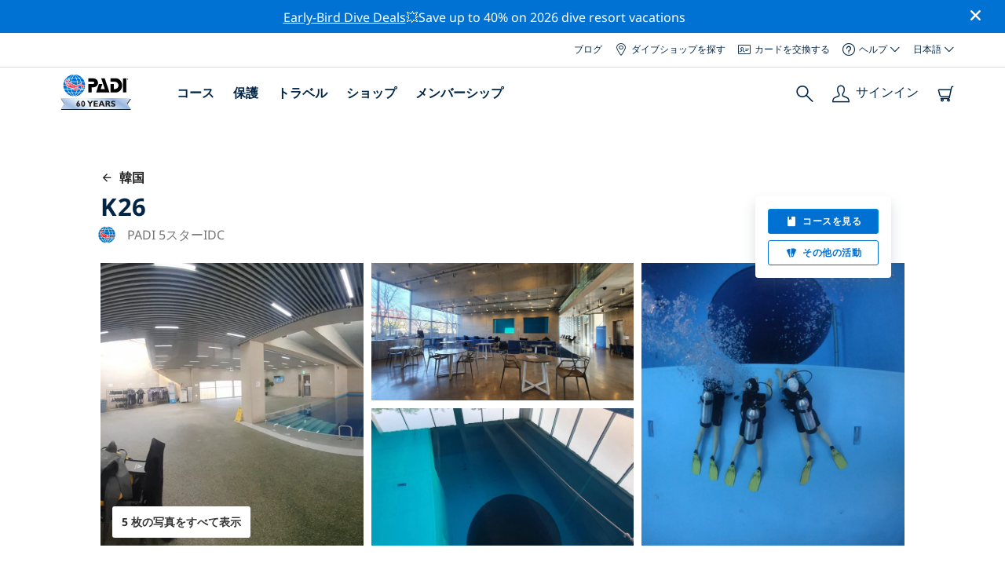

--- FILE ---
content_type: text/html; charset=utf-8
request_url: https://travel.padi.com/ja/dive-center/south-korea/k26/
body_size: 20362
content:
<!DOCTYPE html>


<html lang="ja" ng-app="app">

<head>
    <!-- Start VWO Async SmartCode -->
    <link rel="preconnect" href=https://dev.visualwebsiteoptimizer.com />
    <script type='text/javascript' id='vwoCode'>
    window._vwo_code || (function() {
    var account_id=760139,
    version=2.1,
    settings_tolerance=2000,
    hide_element='body',
    hide_element_style = 'opacity:0 !important;filter:alpha(opacity=0) !important;background:none !important',
    /* DO NOT EDIT BELOW THIS LINE */
    f=false,w=window,d=document,v=d.querySelector('#vwoCode'),cK='_vwo_'+account_id+'_settings',cc={};try{var c=JSON.parse(localStorage.getItem('_vwo_'+account_id+'_config'));cc=c&&typeof c==='object'?c:{}}catch(e){}var stT=cc.stT==='session'?w.sessionStorage:w.localStorage;code={use_existing_jquery:function(){return typeof use_existing_jquery!=='undefined'?use_existing_jquery:undefined},library_tolerance:function(){return typeof library_tolerance!=='undefined'?library_tolerance:undefined},settings_tolerance:function(){return cc.sT||settings_tolerance},hide_element_style:function(){return'{'+(cc.hES||hide_element_style)+'}'},hide_element:function(){if(performance.getEntriesByName('first-contentful-paint')[0]){return''}return typeof cc.hE==='string'?cc.hE:hide_element},getVersion:function(){return version},finish:function(e){if(!f){f=true;var t=d.getElementById('_vis_opt_path_hides');if(t)t.parentNode.removeChild(t);if(e)(new Image).src='https://dev.visualwebsiteoptimizer.com/ee.gif?a='+account_id+e}},finished:function(){return f},addScript:function(e){var t=d.createElement('script');t.type='text/javascript';if(e.src){t.src=e.src}else{t.text=e.text}d.getElementsByTagName('head')[0].appendChild(t)},load:function(e,t){var i=this.getSettings(),n=d.createElement('script'),r=this;t=t||{};if(i){n.textContent=i;d.getElementsByTagName('head')[0].appendChild(n);if(!w.VWO||VWO.caE){stT.removeItem(cK);r.load(e)}}else{var o=new XMLHttpRequest;o.open('GET',e,true);o.withCredentials=!t.dSC;o.responseType=t.responseType||'text';o.onload=function(){if(t.onloadCb){return t.onloadCb(o,e)}if(o.status===200){_vwo_code.addScript({text:o.responseText})}else{_vwo_code.finish('&e=loading_failure:'+e)}};o.onerror=function(){if(t.onerrorCb){return t.onerrorCb(e)}_vwo_code.finish('&e=loading_failure:'+e)};o.send()}},getSettings:function(){try{var e=stT.getItem(cK);if(!e){return}e=JSON.parse(e);if(Date.now()>e.e){stT.removeItem(cK);return}return e.s}catch(e){return}},init:function(){if(d.URL.indexOf('__vwo_disable__')>-1)return;var e=this.settings_tolerance();w._vwo_settings_timer=setTimeout(function(){_vwo_code.finish();stT.removeItem(cK)},e);var t;if(this.hide_element()!=='body'){t=d.createElement('style');var i=this.hide_element(),n=i?i+this.hide_element_style():'',r=d.getElementsByTagName('head')[0];t.setAttribute('id','_vis_opt_path_hides');v&&t.setAttribute('nonce',v.nonce);t.setAttribute('type','text/css');if(t.styleSheet)t.styleSheet.cssText=n;else t.appendChild(d.createTextNode(n));r.appendChild(t)}else{t=d.getElementsByTagName('head')[0];var n=d.createElement('div');n.style.cssText='z-index: 2147483647 !important;position: fixed !important;left: 0 !important;top: 0 !important;width: 100% !important;height: 100% !important;background: white !important;';n.setAttribute('id','_vis_opt_path_hides');n.classList.add('_vis_hide_layer');t.parentNode.insertBefore(n,t.nextSibling)}var o='https://dev.visualwebsiteoptimizer.com/j.php?a='+account_id+'&u='+encodeURIComponent(d.URL)+'&vn='+version;if(w.location.search.indexOf('_vwo_xhr')!==-1){this.addScript({src:o})}else{this.load(o+'&x=true')}}};w._vwo_code=code;code.init();})();
    </script>
    <!-- End VWO Async SmartCode -->
    <link rel="preload" href="https://consent.trustarc.com" crossorigin="anonymous">
    <script src="//consent.trustarc.com/notice?domain=padi.com&amp;c=teconsent&amp;js=nj&amp;noticeType=bb&amp;text=true&amp;gtm=1" async="" crossorigin="" id="truste_0.795356096544334"></script>
    <script>
        <!-- GTM Event Listener -->
        var __dispatched__ = {}; //Map of previously dispatched preference levels
        /*
        First step is to register with the CM API to receive callbacks when a preference
        update occurs. You must wait for the CM API (PrivacyManagerAPI object) to exist
        on the page before registering.
        */
        var __i__ = self.postMessage && setInterval(function(){
            if(self.PrivacyManagerAPI && __i__){
                var apiObject = {PrivacyManagerAPI:
                      {action:"getConsentDecision",
                          timestamp: new Date().getTime(),
                          self: self.location.host}};
                self.top.postMessage(JSON.stringify(apiObject),"*");
                __i__ = clearInterval(__i__);
            }},50);
        /*
        Callbacks will occur in the form of a PostMessage event. This code listens for
        the appropriately formatted PostMessage event, gets the new consent decision,
        and then pushes the events into the GTM framework. Once the event is submitted,
        that consent decision is marked in the dispatched map so it does not occur
        more than once.
        */
        self.addEventListener("message", function(e, d){
            try{
                if(e.data && (d= JSON.parse(e.data)) &&
                  (d = d.PrivacyManagerAPI) && d.capabilities &&
                  d.action=="getConsentDecision"){
                    var newDecision =
                      self.PrivacyManagerAPI.callApi("getGDPRConsentDecision",
                        self.location.host).consentDecision;
                    newDecision && newDecision.forEach(function(label){
                        if(!__dispatched__[label]){
                            self.dataLayer && self.dataLayer.push({"event":"GDPR Pref Allows "+label});
                            __dispatched__[label] = 1;
                        }
                    }); }
            }catch(xx){/** not a cm api message **/} });
        <!-- GTM Event Listener -->
    </script>
    

    
        
        <link rel="stylesheet" href="https://d2p1cf6997m1ir.cloudfront.net/static/travel_dist/css/main.1767792867782.css">
        
        
        <link rel="stylesheet" href="https://d2p1cf6997m1ir.cloudfront.net/static/travel_dist/css/header/header.1753716300383.css">
        
    

    

    <meta charset="UTF-8">
    
    <link rel="shortcut icon" href="https://d2p1cf6997m1ir.cloudfront.net/static/travel_dist/images/favicon.ico">

    
      <link rel="canonical" href="https://www.padi.com/ja/dive-center/south-korea/k26/" />
    

    
    <title>
      
        K26 | 加平郡
      
      | PADIダイブセンター
    </title>
    <meta name="description" content="加平郡の K26 でダイビングを計画して予約しましょう。写真、営業時間、コースのリスト、地元のダイビング サイトなどを表示します。✓PADI ダイビング コース✓ダイビング トリップ✓100% 楽しい。">
    <meta itemprop="name" content="K26 | 加平郡 | PADIダイブセンター">

    <meta name="description" content="加平郡の K26 でダイビングを計画して予約しましょう。写真、営業時間、コースのリスト、地元のダイビング サイトなどを表示します。✓PADI ダイビング コース✓ダイビング トリップ✓100% 楽しい。">

    <meta property="og:title" content="K26 | 加平郡 | PADIダイブセンター" />
    <meta property="og:description" content="加平郡の K26 でダイビングを計画して予約しましょう。写真、営業時間、コースのリスト、地元のダイビング サイトなどを表示します。✓PADI ダイビング コース✓ダイビング トリップ✓100% 楽しい。" />


    <meta name="twitter:card" content="summary_large_image">
    <meta name="twitter:title" content="K26 | ダイビングセンター | PADIアドベンチャー">
    <meta name="twitter:description" content="K26でダイビングを計画して予約しましょう。✓PADI ダイビング コース✓ダイビング ツアー✓シュノーケリング ツアー✓写真✓スケジュールと料金。オンラインで予約して支払います。">

    
      
        <meta itempro="image" content="https://d2p1cf6997m1ir.cloudfront.net/media/thumbnails/89/bd/89bdbf2f5edfcac5ef802e2c890620b2.webp?s=789ccb4d4dc94cd42fcec82fd037d437d337d2373433324d4d4b32b04c333132b64c4c334cb230b34c4b31b634344c4e4d4a4bd5cb2a480700aa3b0fd8&amp;g=7831303830&amp;p=[base64]&amp;sign=cef3d5cd71858ab3cc73810f29b238290e7413d21bc4b886065f894082243b400827828e3d7f513548733ca45eb40b44ba8b5d49d3780e6093af070ecad785c7" />
        <meta property="og:image" content="https://d2p1cf6997m1ir.cloudfront.net/media/thumbnails/89/bd/89bdbf2f5edfcac5ef802e2c890620b2.webp?s=789ccb4d4dc94cd42fcec82fd037d437d337d2373433324d4d4b32b04c333132b64c4c334cb230b34c4b31b634344c4e4d4a4bd5cb2a480700aa3b0fd8&amp;g=7831303830&amp;p=[base64]&amp;sign=cef3d5cd71858ab3cc73810f29b238290e7413d21bc4b886065f894082243b400827828e3d7f513548733ca45eb40b44ba8b5d49d3780e6093af070ecad785c7" />
        <meta name="twitter:image" content="https://d2p1cf6997m1ir.cloudfront.net/media/thumbnails/89/bd/89bdbf2f5edfcac5ef802e2c890620b2.webp?s=789ccb4d4dc94cd42fcec82fd037d437d337d2373433324d4d4b32b04c333132b64c4c334cb230b34c4b31b634344c4e4d4a4bd5cb2a480700aa3b0fd8&amp;g=7831303830&amp;p=[base64]&amp;sign=cef3d5cd71858ab3cc73810f29b238290e7413d21bc4b886065f894082243b400827828e3d7f513548733ca45eb40b44ba8b5d49d3780e6093af070ecad785c7">
      
    
    
    
<script type="application/ld+json">
    {
  "@context": "https://schema.org/",
  "@type": "Product",
  "name": "K26" ,
  "brand": {
      "@type": "Brand",
      "name": "Dive Center"
  },
  "url": "https://www.padi.com/ja/dive-center/south-korea/k26/",
  "image": ["https://d2p1cf6997m1ir.cloudfront.net/media/shop/1/6/2/1625efb09f4239af1b869fd3911cebfe.jpg"],
  "description": "PADI 5 Star/IDC Centre &amp;nbsp;",
  "SKU": "22510",
  
  "additionalType": "http://www.productontology.org/id/Adventure",
  "@id": "https://www.padi.com/ja/dive-center/south-korea/k26/",
  "offers": [
  ]
}
</script>


    <meta property="og:url" content="https://www.padi.com/ja/dive-center/south-korea/k26/"/>
    <meta property="fb:app_id" content="1433556240273178"/>
    <meta property="og:site_name" content="PADI Travel"/>
    <meta name="twitter:site" content="@PADI Travel">
    <meta name="twitter:creator" content="@PADI Travel">

    <meta http-equiv="cache-control" content="no-cache">
    <meta http-equiv="expires" content="0">
    <meta http-equiv="pragma" content="no-cache">
    <meta http-equiv="X-UA-Compatible" content=“IE=edge,chrome=1”>
    <meta name="viewport"
          content="initial-scale=1, maximum-scale=5, width=device-width, height=device-height">
    <meta name="com.silverpop.brandeddomains"
          content="www.pages05.net,apps.padi.com,dive.padi.com,eventbrite.com,mypadi.padi.com,padi.com,padigear.com,pages05.net,scubaearth.com,sp.padi.com.cn,td.padi.com.cn,travel.padi.com,www.padi.co.kr,www.padi.com,www.padigear.com,www.scubaearth.com,www.travel.padi.com,www2.padi.com"
    />
    <meta name="ahrefs-site-verification" content="3bf1c1c80fe6a92bf3fac0c3c7f608082b4aae8381328e7142a6a3ea1097ce6d">
    
    <script>(function (w, d, s, l, i) {w[l] = w[l] || []; w[l].push({'gtm.start':
        new Date().getTime(), event: 'gtm.js'}); var f = d.getElementsByTagName(s)[0],
        j = d.createElement(s), dl = l != 'dataLayer' ? '&l=' + l : ''; j.async = true; j.src =
        'https://www.googletagmanager.com/gtm.js?id=' + i + dl; f.parentNode.insertBefore(j, f);
        })(window, document, 'script', 'dataLayer', 'GTM-MQW3Z7');</script>
    
    <script>
    dataLayer.push({
        "page_data_title": document.getElementsByTagName("title")[0].text,
        "event": "page_new_load_start",
        "page_slug": "/dive-center/south-korea/k26/"
    });
    window.loggedUser = false;
    </script>
    
    <script async src="https://securepubads.g.doubleclick.net/tag/js/gpt.js"></script>
    <script>
        window.googletag = window.googletag || {cmd: []};
        googletag.cmd.push(function() {
            var mapping = googletag.sizeMapping()
                .addSize([1024, 0], [728, 90])
                .addSize([0,0], [320, 50])
                .build();
            var adSlot = googletag.defineSlot('/21864413585/PADI', [[728, 90], [320,50]], 'div-gpt-ad-1583872476441-0').addService(googletag.pubads());
            var adSlot2 = googletag.defineSlot('/21864413585/PADI', [[728, 90], [320,50]], 'div-gpt-ad-1583872476441-1').addService(googletag.pubads());
            adSlot.defineSizeMapping(mapping);
            adSlot2.defineSizeMapping(mapping);
            googletag.pubads().enableSingleRequest();
            googletag.enableServices();
        });
    </script>

    <script type="text/javascript">
        (function(c,l,a,r,i,t,y){
            c[a]=c[a]||function(){(c[a].q=c[a].q||[]).push(arguments)};
            t=l.createElement(r);t.async=1;t.src="https://www.clarity.ms/tag/"+i;
            y=l.getElementsByTagName(r)[0];y.parentNode.insertBefore(t,y);
        })(window, document, "clarity", "script", "dftf0m68hk");
    </script>
</head>
<body ng-controller="MainCtrl as main" class="lang-ja dg-pages " chat-buttons>
<!-- /21864413585/PADI -->





<div class="flash-sale active" ng-hide="main.hideModal" style="background-color: #0072d3 ">
    <div class="container">
      <div class="description" style="color: #fcfcfc ">
        <a href=https://travel.padi.com/dive-resort-deals/?page=1>Early-Bird Dive Deals</a>💥Save up to 40% on 2026 dive resort vacations
      </div>
    </div>
    <i class="close-icon font-icons" ng-click="main.closeTopMessage()"></i>
</div>





<div id='warning-popup'></div>




    
        

<div class='padi-top-header'>
  <div class='padi-top-header__wrapper'>
    
      <a href="https://blog.padi.com?lang=ja" class='padi-top-header__link padi-top-header__icons-container'>
        ブログ
      </a>
    <a href="https://www.padi.com/ja/dive-shops/nearby/" class='padi-top-header__link padi-top-header__icons-container'>
      <i class='padi-nav-header__icon padi-icons padi-icons--map-pin'></i>
      ダイブショップを探す
    </a>
    
    <a href="https://store.padi.com/en-us/certification-cards/" class='padi-top-header__link padi-top-header__icons-container'>
      <i class='padi-nav-header__icon padi-icons padi-icons--e-card'></i>
      カードを交換する
    </a>
    <div class="padi-top-header__dropdown-wrapper padi-top-header__icons-container">
      <div class="padi-top-header__icons-container">
        <i class='padi-nav-header__icon padi-icons padi-icons--help'></i>
        <span
            class='padi-top-header__dropdown-selected-item'
            data-navigation-elements="data-navigation-elements"
            data-region-identifier="menu-padi-help-selector">
            ヘルプ
            <i class='padi-nav-header__icon padi-icons padi-icons--carret-down'></i>
        </span>
      </div>
      <ul class='padi-top-header__dropdown'>
          <li class='padi-top-header__dropdown-item'>
              <a href="https://www.padi.com/help"
                  class='padi-top-header__dropdown-link'
                  data-navigation-elements="data-navigation-elements"
                  data-region-identifier="menu-padi-help-selector">
                  ヘルプセンター
              </a>
          </li>
          <li class='padi-top-header__dropdown-item'>
              <a href="https://www.padi.com/help/faq"
                  class='padi-top-header__dropdown-link'
                  data-navigation-elements="data-navigation-elements"
                  data-region-identifier="menu-padi-help-selector">
                  よくある質問
              </a>
          </li>
          <li class='padi-top-header__dropdown-item'>
              <a href="https://store.padi.com/en-us/certification-cards/?utm_campaign=ww-en-rcol-tran-seo-seekadventure&utm_source=travel.padi.com&utm_medium=link&utm_content=cert_cards_2023"
                  class='padi-top-header__dropdown-link'
                  data-navigation-elements="data-navigation-elements"
                  data-region-identifier="menu-padi-help-selector">
                  認定カードを交換する
              </a>
          </li>
          <li class='padi-top-header__dropdown-item'>
              <a href="https://www.padi.com/consumer-alerts"
                  class='padi-top-header__dropdown-link'
                  data-navigation-elements="data-navigation-elements"
                  data-region-identifier="menu-padi-help-selector">
                  消費者保護と警告
              </a>
          </li>
          <li class='padi-top-header__dropdown-item'>
              <a href="https://www.padi.com/contact"
                  class='padi-top-header__dropdown-link'
                  data-navigation-elements="data-navigation-elements"
                  data-region-identifier="menu-padi-help-selector">
                  サポート問い合わせ先
              </a>
          </li>
      </ul>
    </div>

    <div class="padi-top-header__dropdown-wrapper">
    <div class="padi-top-header__icons-container">
        <span
            class='padi-top-header__dropdown-selected-item'
            data-navigation-elements="data-navigation-elements"
            data-region-identifier="menu-padi-language-selector">
            日本語
            <i class='padi-nav-header__icon padi-icons padi-icons--carret-down'></i>
        </span>
    </div>
    <ul class='padi-top-header__dropdown'>
        
            <li class='padi-top-header__dropdown-item'>
                <a
                    href="/dive-center/south-korea/k26/"
                    class='padi-top-header__dropdown-link '
                    data-navigation-elements="data-navigation-elements"
                    data-region-identifier="menu-padi-language-selector">
                    English
                </a>
            
            <li class='padi-top-header__dropdown-item'>
                <a
                    href="/nl/dive-center/zuid-korea/k26/"
                    class='padi-top-header__dropdown-link '
                    data-navigation-elements="data-navigation-elements"
                    data-region-identifier="menu-padi-language-selector">
                    Nederlands
                </a>
            
            <li class='padi-top-header__dropdown-item'>
                <a
                    href="/fr/centre-plongee/coree-du-sud/k26/"
                    class='padi-top-header__dropdown-link '
                    data-navigation-elements="data-navigation-elements"
                    data-region-identifier="menu-padi-language-selector">
                    Français
                </a>
            
            <li class='padi-top-header__dropdown-item'>
                <a
                    href="/de/tauchcenter/sudkorea/k26/"
                    class='padi-top-header__dropdown-link '
                    data-navigation-elements="data-navigation-elements"
                    data-region-identifier="menu-padi-language-selector">
                    Deutsch
                </a>
            
            <li class='padi-top-header__dropdown-item'>
                <a
                    href="/it/centro-sub/corea-del-sud/k26/"
                    class='padi-top-header__dropdown-link '
                    data-navigation-elements="data-navigation-elements"
                    data-region-identifier="menu-padi-language-selector">
                    Italiano
                </a>
            
            <li class='padi-top-header__dropdown-item'>
                <a
                    href="/es/centro-buceo/corea-del-sur/k26/"
                    class='padi-top-header__dropdown-link '
                    data-navigation-elements="data-navigation-elements"
                    data-region-identifier="menu-padi-language-selector">
                    Español
                </a>
            
            <li class='padi-top-header__dropdown-item'>
                <a
                    href="/ja/dive-center/south-korea/k26/"
                    class='padi-top-header__dropdown-link padi-top-header__dropdown-link_active'
                    data-navigation-elements="data-navigation-elements"
                    data-region-identifier="menu-padi-language-selector">
                    日本語
                </a>
            
            <li class='padi-top-header__dropdown-item'>
                <a
                    href="/ko/dive-center/namhan/k26/"
                    class='padi-top-header__dropdown-link '
                    data-navigation-elements="data-navigation-elements"
                    data-region-identifier="menu-padi-language-selector">
                    한국어
                </a>
            
            <li class='padi-top-header__dropdown-item'>
                <a
                    href="/zh-hant/dive-center/da-han-min-guo/k26/"
                    class='padi-top-header__dropdown-link '
                    data-navigation-elements="data-navigation-elements"
                    data-region-identifier="menu-padi-language-selector">
                    繁體中文
                </a>
            
            <li class='padi-top-header__dropdown-item'>
                <a
                    href="/zh-hans/dive-center/da-han-min-guo/k26/"
                    class='padi-top-header__dropdown-link '
                    data-navigation-elements="data-navigation-elements"
                    data-region-identifier="menu-padi-language-selector">
                    简体中文
                </a>
            
        </li>
    </ul>
</div>

  </div>
</div>
<header class='padi-nav-header' id='padi-new-header'>
    <div class='padi-nav-header__items'>
        <a data-navigation-elements="data-navigation-elements"
          data-region-identifier="menu-main-brand"
          href="https://www.padi.co.jp/">
          <img
            src="https://d2p1cf6997m1ir.cloudfront.net/static/travel_dist/images/dive-guide/60th-padi.svg"
            alt="PADI logo"
            width="116"
            height="45"
            class="padi-nav-header__logo" />
        </a>

        <ul class='padi-nav-header__list padi-nav-header__main-nav'>
          <li class='padi-nav-header__list-item'>
            <span class='padi-nav-header__list-item-title'>
              <a href="https://www.padi.com/courses"
              data-navigation-elements="data-navigation-elements"
              data-region-identifier="menu-main-courses"
               class='padi-nav-header__title'>コース</a>
              <i class='padi-nav-header__icon padi-icons padi-icons--carret-down'></i>
            </span>

            
<div class='padi-nav-header__menu-wrapper'>
    <div class='padi-nav-header__menu-column'>
        <ul class='padi-nav-header__menu-list'>
            <li
                class='padi-nav-header__menu-list-item padi-nav-header__menu-list-item_title'>
                <a
                    data-navigation-elements="data-navigation-elements"
                    data-region-identifier="menu-main-courses"
                    href="https://store.padi.com/en-us/education/learn-to-dive/"
                    class='padi-nav-header__menu-list-item-link'>ダイビングを始める</a>
            </li>
            <li class='padi-nav-header__menu-list-item'>
                <a
                    data-navigation-elements="data-navigation-elements"
                    data-region-identifier="menu-main-courses"
                    href="https://store.padi.com/ja-us/courses/open-water-diver/p/60462-1B2C/"
                    class='padi-nav-header__menu-list-item-link'>Open Water Diver</a>
            </li>
            <li class='padi-nav-header__menu-list-item'>
                <a
                    data-navigation-elements="data-navigation-elements"
                    data-region-identifier="menu-main-courses"
                    href="https://store.padi.com/ja-us/courses"
                    class='padi-nav-header__menu-list-item-link'>ディスカバースキューバダイビング</a>
            </li>
            <li class='padi-nav-header__menu-list-item'>
                <a
                    data-navigation-elements="data-navigation-elements"
                    data-region-identifier="menu-main-courses"
                    href="https://store.padi.com/en-us/education/learn-to-dive/"
                    class='padi-nav-header__menu-list-link'>詳細はこちらから</a>
            </li>
        </ul>
        <ul class='padi-nav-header__menu-list padi-nav-header__menu-list_desktop'>
            <li
                class='padi-nav-header__menu-list-item padi-nav-header__menu-list-item_title'>
                <a
                    data-navigation-elements="data-navigation-elements"
                    data-region-identifier="menu-main-courses"
                    href="https://www.padi.co.jp"
                    class='padi-nav-header__menu-list-item-link'>PADI アプリ</a>
            </li>
            <li class='padi-nav-header__menu-list-item'>
                <span class='padi-nav-header__menu-list-item-link'>eカード、ログブック、eラーニングなど</span>
            </li>
            <li class='padi-nav-header__menu-list-item'>
                <a
                    data-navigation-elements="data-navigation-elements"
                    data-region-identifier="menu-main-courses"
                    href="https://www.padi.co.jp"
                    class='padi-nav-header__menu-list-link'>アプリをダウンロードする</a>
            </li>
        </ul>
    </div>
    <div class='padi-nav-header__menu-column'>
        <ul class='padi-nav-header__menu-list'>
            <li
                class='padi-nav-header__menu-list-item padi-nav-header__menu-list-item_title'>
                <a
                    data-navigation-elements="data-navigation-elements"
                    data-region-identifier="menu-main-courses"
                    href="https://www.padi.com/education/continue-learning"
                    class='padi-nav-header__menu-list-item-link'>学習を続ける</a>
            </li>
            <li
                class='padi-nav-header__menu-list-item padi-nav-header__menu-list-item_subtitle'>トピック別に見る：
            </li>
            <li class='padi-nav-header__menu-list-item'>
                <a
                    data-navigation-elements="data-navigation-elements"
                    data-region-identifier="menu-main-courses"
                    href="https://www.padi.com/education/continue-learning#must-haves"
                    class='padi-nav-header__menu-list-item-link'>絶対に取りたいコース</a>
            </li>
            <li class='padi-nav-header__menu-list-item'>
                <a
                    data-navigation-elements="data-navigation-elements"
                    data-region-identifier="menu-main-courses"
                    href="https://www.padi.com/education/continue-learning#conservation"
                    class='padi-nav-header__menu-list-item-link'>保護</a>
            </li>
            <li class='padi-nav-header__menu-list-item'>
                <a
                    data-navigation-elements="data-navigation-elements"
                    data-region-identifier="menu-main-courses"
                    href="https://www.padi.com/education/continue-learning#photography"
                    class='padi-nav-header__menu-list-item-link'>フォトグラフィー</a>
            </li>
            <li class='padi-nav-header__menu-list-item'>
                <a
                    data-navigation-elements="data-navigation-elements"
                    data-region-identifier="menu-main-courses"
                    href="https://www.padi.com/education/continue-learning#cold-water"
                    class='padi-nav-header__menu-list-item-link'>コールドウォーター</a>
            </li>
            <li class='padi-nav-header__menu-list-item'>
                <a
                    data-navigation-elements="data-navigation-elements"
                    data-region-identifier="menu-main-courses"
                    href="https://www.padi.com/education/continue-learning#safety-focus"
                    class='padi-nav-header__menu-list-item-link'>安全性</a>
            </li>
            <li class='padi-nav-header__menu-list-item'>
                <a
                    data-navigation-elements="data-navigation-elements"
                    data-region-identifier="menu-main-courses"
                    href="https://www.padi.com/education/continue-learning#special-interests"
                    class='padi-nav-header__menu-list-item-link'>高度なスキル</a>
            </li>
            <li class='padi-nav-header__menu-list-item'>
                <a
                    data-navigation-elements="data-navigation-elements"
                    data-region-identifier="menu-main-courses"
                    href="https://www.padi.com/education/continue-learning#discovery"
                    class='padi-nav-header__menu-list-item-link'>ディスカバリー</a>
            </li>
            <li class='padi-nav-header__menu-list-item'>
                <a
                    data-navigation-elements="data-navigation-elements"
                    data-region-identifier="menu-main-courses"
                    href="https://www.padi.com/education/continue-learning"
                    class='padi-nav-header__menu-list-link'>詳細はこちらから</a>
            </li>
        </ul>
    </div>
    <div class='padi-nav-header__menu-column'>
        <ul class='padi-nav-header__menu-list'>
            <li
                class='padi-nav-header__menu-list-item padi-nav-header__menu-list-item_title'>
                <a
                    data-navigation-elements="data-navigation-elements"
                    data-region-identifier="menu-main-courses"
                    href="https://www.padi.com/education/professional"
                    class='padi-nav-header__menu-list-item-link'>プロになる</a>
            </li>
            <li class='padi-nav-header__menu-list-item'>
                <a
                    data-navigation-elements="data-navigation-elements"
                    data-region-identifier="menu-main-courses"
                    href="https://store.padi.com/ja-us/courses/divemaster/p/60550-1B2C/"
                    class='padi-nav-header__menu-list-item-link'>ダイブマスター</a>
            </li>
            <li class='padi-nav-header__menu-list-item'>
                <a
                    data-navigation-elements="data-navigation-elements"
                    data-region-identifier="menu-main-courses"
                    href="https://store.padi.com/ja-us/courses"
                    class='padi-nav-header__menu-list-item-link'>オープン・ウォーター・スキューバインストラクター</a>
            </li>
            <li class='padi-nav-header__menu-list-item'>
                <a
                    data-navigation-elements="data-navigation-elements"
                    data-region-identifier="menu-main-courses"
                    href="https://store.padi.com/ja-us/courses"
                    class='padi-nav-header__menu-list-item-link'>スペシャリティ・インストラクター</a>
            </li>
            <li class='padi-nav-header__menu-list-item'>
                <a
                    data-navigation-elements="data-navigation-elements"
                    data-region-identifier="menu-main-courses"
                    href="https://store.padi.com/ja-us/courses"
                    class='padi-nav-header__menu-list-item-link'>マスター・スキューバダイバートレーナー</a>
            </li>
            <li class='padi-nav-header__menu-list-item'>
                <a
                    data-navigation-elements="data-navigation-elements"
                    data-region-identifier="menu-main-courses"
                    href="https://store.padi.com/ja-us/courses"
                    class='padi-nav-header__menu-list-item-link'>IDC スタッフインストラクター</a>
            </li>
            <li class='padi-nav-header__menu-list-item'>
                <a
                    data-navigation-elements="data-navigation-elements"
                    data-region-identifier="menu-main-courses"
                    href="https://www.padi.com/education/professional"
                    class='padi-nav-header__menu-list-link'>詳細はこちらから</a>
            </li>
        </ul>
    </div>
    <div class='padi-nav-header__menu-column'>
        <ul class='padi-nav-header__menu-list'>
            <li
                class='padi-nav-header__menu-list-item padi-nav-header__menu-list-item_title'>注目のコース</li>
            <li class='padi-nav-header__menu-list-item'>
                <a
                    data-navigation-elements="data-navigation-elements"
                    data-region-identifier="menu-main-courses"
                    href="https://www.padi.com/education/technical-diving"
                    class='padi-nav-header__menu-list-item-link'>
                    <img loading='lazy'
                        src="https://d2p1cf6997m1ir.cloudfront.net/static/travel_dist/images/courses/image_1.png"
                        class='padi-nav-header__menu-list-item-image'/>
                    テクニカル・ダイビング
                </a>
            </li>
            <li class='padi-nav-header__menu-list-item'>
                <a
                    data-navigation-elements="data-navigation-elements"
                    data-region-identifier="menu-main-courses"
                    href="https://www.padi.com/education/freediving"
                    class='padi-nav-header__menu-list-item-link'>
                    <img loading='lazy'
                        src="https://d2p1cf6997m1ir.cloudfront.net/static/travel_dist/images/courses/image_2.png"
                        class='padi-nav-header__menu-list-item-image'/>
                    フリーダイビング
                </a>
            </li>
            <li class='padi-nav-header__menu-list-item'>
                <a
                    data-navigation-elements="data-navigation-elements"
                    data-region-identifier="menu-main-courses"
                    href="https://store.padi.com/ja-us/courses/efr/p/60475-1B2C/"
                    class='padi-nav-header__menu-list-item-link'>
                    <img loading='lazy'
                        src="https://d2p1cf6997m1ir.cloudfront.net/static/travel_dist/images/courses/image_3.png"
                        class='padi-nav-header__menu-list-item-image'/>
                    エマージェンシー・ファースト・レスポンス
                </a>
            </li>
            <li class='padi-nav-header__menu-list-item'>
                <a
                    data-navigation-elements="data-navigation-elements"
                    data-region-identifier="menu-main-courses"
                    href="https://www.padi.com/dive/free-intro-open-water-course"
                    class='padi-nav-header__menu-list-item-link'>
                    <img loading='lazy'
                        src="https://d2p1cf6997m1ir.cloudfront.net/static/travel_dist/images/courses/image_4.png"
                        class='padi-nav-header__menu-list-item-image'/>
                    無料 – オンラインでのスキューバダイビング入門
                </a>
            </li>
            <li
                class='padi-nav-header__menu-list-item padi-nav-header__menu-list-item_mobile-padding'>
                <a
                    data-navigation-elements="data-navigation-elements"
                    data-region-identifier="menu-main-courses"
                    href="https://store.padi.com/ja-us/courses"
                    class='padi-nav-header__menu-list-link'>すべてのコースを見る</a>
            </li>
        </ul>
    </div>
</div>

          </li>
          <li class='padi-nav-header__list-item'>
            <span class='padi-nav-header__list-item-title'>
              <a href="https://www.padi.com/conservation"
                data-navigation-elements="data-navigation-elements"
                data-region-identifier="menu-main-conservation"
               class='padi-nav-header__title'>保護</a>
              <i class='padi-nav-header__icon padi-icons padi-icons--carret-down'></i>
            </span>
            
<div class='padi-nav-header__menu-wrapper'>
    <div class='padi-nav-header__menu-column'>
        <a
            data-navigation-elements="data-navigation-elements"
            data-region-identifier="menu-main-conservation"
            href="https://www.padi.com/conservation">
            <img
                loading='lazy'
                src="https://d2p1cf6997m1ir.cloudfront.net/static/travel_dist/images/conservation/image_1.png"
                class='padi-nav-header__picture'/>
        </a>
        <ul class='padi-nav-header__menu-list'>
            <li
                class='padi-nav-header__menu-list-item padi-nav-header__menu-list-item_title'>
                <a
                    data-navigation-elements="data-navigation-elements"
                    data-region-identifier="menu-main-conservation"
                    href="https://www.padi.com/conservation"
                    class='padi-nav-header__menu-list-item-link'>海洋保護</a>
            </li>
            <li class='padi-nav-header__menu-list-item'>
                <a
                    data-navigation-elements="data-navigation-elements"
                    data-region-identifier="menu-main-conservation"
                    href="https://www.padi.com/csr"
                    class='padi-nav-header__menu-list-item-link'>使命</a>
            </li>
            <li class='padi-nav-header__menu-list-item'>
                <a
                    data-navigation-elements="data-navigation-elements"
                    data-region-identifier="menu-main-conservation"
                    href="https://www.padi.com/csr#mission-partners-affiliates"
                    class='padi-nav-header__menu-list-item-link'>パートナー</a>
            </li>
            <li class='padi-nav-header__menu-list-item'>
                <a
                    data-navigation-elements="data-navigation-elements"
                    data-region-identifier="menu-main-conservation"
                    href="https://www.padi.com/ambassadivers"
                    class='padi-nav-header__menu-list-item-link'>PADI アンバサダイバー</a>
            </li>
            <li class='padi-nav-header__menu-list-item'>
                <a
                    data-navigation-elements="data-navigation-elements"
                    data-region-identifier="menu-main-conservation"
                    href="https://www.padi.com/conservation"
                    class='padi-nav-header__menu-list-link'>詳細はこちらから</a>
            </li>
        </ul>
    </div>
    <div class='padi-nav-header__menu-column'>
        <a
            data-navigation-elements="data-navigation-elements"
            data-region-identifier="menu-main-conservation"
            href="https://www.padi.com/conservation/take-action">
            <img
                loading='lazy'
                src="https://d2p1cf6997m1ir.cloudfront.net/static/travel_dist/images/conservation/image_2.png"
                class='padi-nav-header__picture'/>
        </a>
        <ul class='padi-nav-header__menu-list'>
            <li
                class='padi-nav-header__menu-list-item padi-nav-header__menu-list-item_title'>
                <a
                    data-navigation-elements="data-navigation-elements"
                    data-region-identifier="menu-main-conservation"
                    href="https://www.padi.com/conservation/take-action"
                    class='padi-nav-header__menu-list-item-link'>行動する</a>
            </li>
            <li class='padi-nav-header__menu-list-item'>
                <a
                    data-navigation-elements="data-navigation-elements"
                    data-region-identifier="menu-main-conservation"
                    href="https://www.padi.com/conservation/torchbearer"
                    class='padi-nav-header__menu-list-item-link'>活動に参加する</a>
            </li>
            <li class='padi-nav-header__menu-list-item'>
                <a
                    data-navigation-elements="data-navigation-elements"
                    data-region-identifier="menu-main-conservation"
                    href="/ja/conservation/activities/"
                    class='padi-nav-header__menu-list-item-link'>保護にまつわるイベントを探す</a>
            </li>
            <li class='padi-nav-header__menu-list-item'>
                <a
                    data-navigation-elements="data-navigation-elements"
                    data-region-identifier="menu-main-conservation"
                    href="https://www.padi.com/conservation/take-action"
                    class='padi-nav-header__menu-list-link'>できる行動をすべて見る</a>
            </li>
        </ul>
    </div>
    <div class='padi-nav-header__menu-column'>
        <a
            data-navigation-elements="data-navigation-elements"
            data-region-identifier="menu-main-conservation"
            href="https://www.padi.com/aware">
            <img
                loading='lazy'
                src="https://d2p1cf6997m1ir.cloudfront.net/static/travel_dist/images/conservation/image_3.png"
                class='padi-nav-header__picture'/>
        </a>
        <ul class='padi-nav-header__menu-list'>
            <li
                class='padi-nav-header__menu-list-item padi-nav-header__menu-list-item_title'>
                <a
                    data-navigation-elements="data-navigation-elements"
                    data-region-identifier="menu-main-conservation"
                    href="https://www.padi.com/aware"
                    class='padi-nav-header__menu-list-item-link'>PADI AWARE</a>
            </li>
            <li class='padi-nav-header__menu-list-item'>
                <a
                    data-navigation-elements="data-navigation-elements"
                    data-region-identifier="menu-main-conservation"
                    href="https://www.padi.com/aware/history"
                    class='padi-nav-header__menu-list-item-link'>歴史とインパクト</a>
            </li>
            <li class='padi-nav-header__menu-list-item'>
                <a
                    data-navigation-elements="data-navigation-elements"
                    data-region-identifier="menu-main-conservation"
                    href="https://www.padi.com/aware/our-work"
                    class='padi-nav-header__menu-list-item-link'>保護戦略</a>
            </li>
            <li class='padi-nav-header__menu-list-item'>
                <a
                    data-navigation-elements="data-navigation-elements"
                    data-region-identifier="menu-main-conservation"
                    href="https://www.padi.com/aware/donate"
                    class='padi-nav-header__menu-list-item-link'>寄付する</a>
            </li>
            <li class='padi-nav-header__menu-list-item'>
                <a
                    data-navigation-elements="data-navigation-elements"
                    data-region-identifier="menu-main-conservation"
                    href="https://www.padi.com/aware"
                    class='padi-nav-header__menu-list-link'>詳細はこちらから</a>
            </li>
        </ul>
    </div>
    <div class='padi-nav-header__menu-column'>
        <ul class='padi-nav-header__menu-list'>
            <li
                class='padi-nav-header__menu-list-item padi-nav-header__menu-list-item_title'>保護プログラム</li>
            <li class='padi-nav-header__menu-list-item'>
                <a
                    data-navigation-elements="data-navigation-elements"
                    data-region-identifier="menu-main-conservation"
                    href="https://www.padi.com/aware/marine-debris"
                    class='padi-nav-header__menu-list-item-link'>
                    <img
                        loading='lazy'
                        src="https://d2p1cf6997m1ir.cloudfront.net/static/travel_dist/images/conservation/image_4.png"
                        class='padi-nav-header__menu-list-item-image'/>
                    海洋ごみ
                </a>
            </li>
            <li class='padi-nav-header__menu-list-item'>
                <a
                    data-navigation-elements="data-navigation-elements"
                    data-region-identifier="menu-main-conservation"
                    href="https://www.padi.com/aware/sharks"
                    class='padi-nav-header__menu-list-item-link'>
                    <img
                        loading='lazy'
                        src="https://d2p1cf6997m1ir.cloudfront.net/static/travel_dist/images/conservation/image_5.png"
                        class='padi-nav-header__menu-list-item-image'/>
                    サメとエイの保護
                </a>
            </li>
            <li class='padi-nav-header__menu-list-item'>
                <a
                    data-navigation-elements="data-navigation-elements"
                    data-region-identifier="menu-main-conservation"
                    href="https://www.padi.com/aware/adopt-a-dive-site"
                    class='padi-nav-header__menu-list-item-link'>
                    <img
                        loading='lazy'
                        src="https://d2p1cf6997m1ir.cloudfront.net/static/travel_dist/images/conservation/image_6.png"
                        class='padi-nav-header__menu-list-item-image'/>
                    ダイブサイトを採用する
                </a>
            </li>
            <li class='padi-nav-header__menu-list-item'>
                <a
                    data-navigation-elements="data-navigation-elements"
                    data-region-identifier="menu-main-conservation"
                    href="https://www.padi.com/aware/our-work"
                    class='padi-nav-header__menu-list-link'>詳細はこちらから</a>
            </li>
        </ul>
    </div>
</div>

          </li>
          <li class='padi-nav-header__list-item'>
            <span class='padi-nav-header__list-item-title '>
              <a href="#"
              class='padi-nav-header__title'
              data-navigation-elements="data-navigation-elements"
              data-region-identifier="menu-main-travel">トラベル</a>
              
              <i class='padi-nav-header__icon padi-icons padi-icons--carret-down'></i>
              
            </span>
            
            

<div class='padi-nav-header__menu-wrapper'>
    <div class='padi-nav-header__menu-column'>
        <a
            data-navigation-elements="data-navigation-elements"
            data-region-identifier="menu-main-travel"
            href="https://travel.padi.com/s/dive-resorts/all/?from_lang=ja">
            <img loading='lazy'
                src="https://d2p1cf6997m1ir.cloudfront.net/static/travel_dist/images/travel/image_1.png"
                class='padi-nav-header__picture'/>
        </a>
        <ul class='padi-nav-header__menu-list'>
            <li
                class='padi-nav-header__menu-list-item padi-nav-header__menu-list-item_title'>
                <a
                    data-navigation-elements="data-navigation-elements"
                    data-region-identifier="menu-main-travel"
                    href="https://travel.padi.com/s/dive-resorts/all/?from_lang=ja"
                    class='padi-nav-header__menu-list-item-link'
                >
                    ダイビングリゾート
                </a>
            </li>
            <li
                class='padi-nav-header__menu-list-item padi-nav-header__menu-list-item_description'>
                世界中の最高のダイビングスポットにある、あらゆる予算に対応した PADI ダイブ リゾート。
            </li>
            <li class='padi-nav-header__menu-list-item'>
                <a
                    data-navigation-elements="data-navigation-elements"
                    data-region-identifier="menu-main-travel"
                    href="https://travel.padi.com/s/dive-resorts/all/?from_lang=ja"
                    class='padi-nav-header__menu-list-link'
                >
                    検索＆予約する
                </a>
            </li>
        </ul>
    </div>

    <div class='padi-nav-header__menu-column'>
        <a
            data-navigation-elements="data-navigation-elements"
            data-region-identifier="menu-main-travel"
            href="https://travel.padi.com/liveaboard-diving/?from_lang=ja">
            <img loading='lazy'
                src="https://d2p1cf6997m1ir.cloudfront.net/static/travel_dist/images/travel/image_2.png"
                class='padi-nav-header__picture'/>
        </a>
        <ul class='padi-nav-header__menu-list'>
            <li
                class='padi-nav-header__menu-list-item padi-nav-header__menu-list-item_title'>
                <a
                    data-navigation-elements="data-navigation-elements"
                    data-region-identifier="menu-main-travel"
                    href="https://travel.padi.com/liveaboard-diving/?from_lang=ja"
                    class='padi-nav-header__menu-list-item-link'
                >
                    船上生活
                </a>
            </li>
            <li
                class='padi-nav-header__menu-list-item padi-nav-header__menu-list-item_description'>
                250以上の船舶と18,000の世界旅行の中から選べる
            </li>
            <li class='padi-nav-header__menu-list-item'>
                <a
                    data-navigation-elements="data-navigation-elements"
                    data-region-identifier="menu-main-travel"
                    href="https://travel.padi.com/s/liveaboards/all/?from_lang=ja"
                    class='padi-nav-header__menu-list-link'
                >
                    検索＆予約する
                </a>
            </li>
        </ul>
    </div>
    <div class='padi-nav-header__menu-column'>
        <a
            data-navigation-elements="data-navigation-elements"
            data-region-identifier="menu-main-travel"
            href="https://travel.padi.com/s/diving/all/?from_lang=ja">
            <img loading='lazy'
                src="https://d2p1cf6997m1ir.cloudfront.net/static/travel_dist/images/travel/image_3.png"
                class='padi-nav-header__picture'/>
        </a>
        <ul class='padi-nav-header__menu-list'>
            <li
                class='padi-nav-header__menu-list-item padi-nav-header__menu-list-item_title'>
                <a
                    data-navigation-elements="data-navigation-elements"
                    data-region-identifier="menu-main-travel"
                    href="https://travel.padi.com/adventures/?from_lang=ja"
                    class='padi-nav-header__menu-list-item-link'
                >
                    アドベンチャー
                </a>
            </li>
            <li
                class='padi-nav-header__menu-list-item padi-nav-header__menu-list-item_description'>
                いくつもある PADI ダイブセンターで、ダイビング、シュノーケリングツアーやコースをオンラインで予約する
            </li>
            <li class='padi-nav-header__menu-list-item'>
                <a
                    data-navigation-elements="data-navigation-elements"
                    data-region-identifier="menu-main-travel"
                    href="https://travel.padi.com/adventures/?from_lang=ja"
                    class='padi-nav-header__menu-list-link'
                >
                    検索＆予約する
                </a>
            </li>
        </ul>

        <ul class='padi-nav-header__menu-list padi-nav-header__menu-list_desktop'>
            <li
                class='padi-nav-header__menu-list-item padi-nav-header__menu-list-item_title'>
                <a
                    data-navigation-elements="data-navigation-elements"
                    data-region-identifier="menu-main-travel"
                    href="https://www.padi.com/travel-apps"
                    class='padi-nav-header__menu-list-item-link'>PADI アドベンチャーズアプリ</a>
            </li>
            <li
                class='padi-nav-header__menu-list-item padi-nav-header__menu-list-item_description'>オンラインでダイビングを予約する
            </li>
            <li class='padi-nav-header__menu-list-item'>
                <a
                    data-navigation-elements="data-navigation-elements"
                    data-region-identifier="menu-main-travel"
                    href="https://www.padi.com/travel-apps"
                    class='padi-nav-header__menu-list-link'>今すぐダウンロード</a>
            </li>
        </ul>
    </div>

    <div class='padi-nav-header__menu-column'>
        <a
            data-navigation-elements="data-navigation-elements"
            data-region-identifier="menu-main-travel"
            href="/ja/exploration/">
            <img loading='lazy'
                src="https://d2p1cf6997m1ir.cloudfront.net/static/travel_dist/images/travel/image_4.png"
                class='padi-nav-header__picture'/>
        </a>
        <ul class='padi-nav-header__menu-list'>
            <li
                class='padi-nav-header__menu-list-item padi-nav-header__menu-list-item_title'>
                <a
                    href="/ja/exploration/"
                    class='padi-nav-header__menu-list-item-link'>PADI ダイブガイド™</a>
            </li>
            <li
                class='padi-nav-header__menu-list-item padi-nav-header__menu-list-item_description'>
                世界中どこでもダイビング・バケーションを計画するために必要な情報のすべてがここに。
            </li>
            <li class='padi-nav-header__menu-list-item'>
                <a
                    data-navigation-elements="data-navigation-elements"
                    data-region-identifier="menu-main-travel"
                    href="/ja/exploration/"
                    class='padi-nav-header__menu-list-item-link'>ガイドを探す</a>
            </li>
            <li class='padi-nav-header__menu-list-item'>
                <a
                    data-navigation-elements="data-navigation-elements"
                    data-region-identifier="menu-main-travel"
                    href="/ja/dive-sites/nearby/?ordering=distance"
                    class='padi-nav-header__menu-list-item-link'>近くのダイビングサイト</a>
            </li>
            <li class='padi-nav-header__menu-list-item'>
                <a
                    data-navigation-elements="data-navigation-elements"
                    data-region-identifier="menu-main-travel"
                    href="/ja/dive-shops/nearby/?ordering=distance"
                    class='padi-nav-header__menu-list-item-link'>近くのPADIダイブショップ</a>
            </li>
            <li class='padi-nav-header__menu-list-item'>
                <a
                    data-navigation-elements="data-navigation-elements"
                    data-region-identifier="menu-main-travel"
                    href="/ja/exploration/"
                    class='padi-nav-header__menu-list-link'>詳細はこちらから</a>
            </li>
        </ul>
    </div>
</div>


            
          </li>
          <li class='padi-nav-header__list-item'>
            <span class='padi-nav-header__list-item-title'>
              <a href="https://www.padi.com/shop-online"
              data-navigation-elements="data-navigation-elements"
              data-region-identifier="menu-main-shop"
              class='padi-nav-header__title'>ショップ</a>
              <i class='padi-nav-header__icon padi-icons padi-icons--carret-down'></i>
            </span>

            
<div class='padi-nav-header__menu-wrapper'>
    
    
    <div class='padi-nav-header__menu-column'>
        <img loading='lazy'
            src="https://d2p1cf6997m1ir.cloudfront.net/static/travel_dist/images/shop/certificationcard.png"
            alt="認定カード"
            class='padi-nav-header__picture'/>
        <ul
            class='padi-nav-header__menu-list padi-nav-header__menu-list_spacing-mobile'>
            <li
                class='padi-nav-header__menu-list-item padi-nav-header__menu-list-item_title'>
                <a
                    data-navigation-elements="data-navigation-elements"
                    data-region-identifier="menu-main-shop"
                    href="https://store.padi.com/en-us/certification-cards/"
                    class='padi-nav-header__menu-list-item-link'>認定カード</a>
            </li>
            <li
                class='padi-nav-header__menu-list-item padi-nav-header__menu-list-item_description'>
                カードを交換または更新したり、PADI 認定カードのスペシャル エディションまたは Project AWARE® バージョンを購入したり、PADI eCard™ を購入してデジタル化したりできます。
            </li>
            <li class='padi-nav-header__menu-list-item'>
                <a
                    data-navigation-elements="data-navigation-elements"
                    data-region-identifier="menu-main-shop"
                    href="https://store.padi.com/en-us/certification-cards/"
                    class='padi-nav-header__menu-list-link'>交換カードを入手する</a>
            </li>
        </ul>
    </div>
    <div class='padi-nav-header__menu-column'>
        <a
            data-navigation-elements="data-navigation-elements"
            data-region-identifier="menu-main-shop"
            href="https://www.padigear.com/collections/men">
            <img loading='lazy'
                src="https://d2p1cf6997m1ir.cloudfront.net/static/travel_dist/images/shop/gift.jpg"
                alt="贈り物"
                class='padi-nav-header__picture'/>
        </a>
        <ul class='padi-nav-header__menu-list'>
            <li
                class='padi-nav-header__menu-list-item padi-nav-header__menu-list-item_title'>
                <a
                    data-navigation-elements="data-navigation-elements"
                    data-region-identifier="menu-main-shop"
                    href="https://www.padi.com/dive/give-the-gift-4ocean"
                    class='padi-nav-header__menu-list-item-link'>ギフトガイド</a>
            </li>
            <li
                class='padi-nav-header__menu-list-item padi-nav-header__menu-list-item_description'>
                海の愛好家や探検家に最適なギフトを贈りましょう。
            </li>
            <li class='padi-nav-header__menu-list-item'>
                <a
                    data-navigation-elements="data-navigation-elements"
                    data-region-identifier="menu-main-shop"
                    href="https://www.padi.com/dive/give-the-gift-4ocean"
                    class='padi-nav-header__menu-list-link'>今すぐギフトを贈る</a>
            </li>
        </ul>
    </div>
</div>

          </li>
          <li class='padi-nav-header__list-item'>
            <span class='padi-nav-header__list-item-title'>
              <a href="https://www.padi.com/dive/membership"
              data-navigation-elements="data-navigation-elements"
              data-region-identifier="menu-main-membership"
              class='padi-nav-header__title'>メンバーシップ</a>
              <i class='padi-nav-header__icon padi-icons padi-icons--carret-down'></i>
            </span>

            
<div class='padi-nav-header__menu-wrapper'>
    
    <div class='padi-nav-header__menu-column'>
        <img
            loading='lazy'
            src="https://d2p1cf6997m1ir.cloudfront.net/static/travel_dist/images/membership/membership-1.jpg"
            class='padi-nav-header__picture'/>
        <ul class='padi-nav-header__menu-list'>
            <li
                class='padi-nav-header__menu-list-item padi-nav-header__menu-list-item_title'>
                <a
                    data-navigation-elements="data-navigation-elements"
                    data-region-identifier="menu-main-membership"
                    href="https://www.padi.com/education/professional"
                    class='padi-nav-header__menu-list-item-link'>PADI プロフェッショナル</a>
            </li>
            <li class='padi-nav-header__menu-list-item'>
                <p class="padi-nav-header__menu-subtitle">
                    他の人が夢見るだけの人生を送りましょう。ダイビングへの愛を共有し、新しい冒険を体験し、ダイビングのスキルを伸ばし、海を救う手助けをしましょう。
                </p>
            </li>

            <li class='padi-nav-header__menu-list-item'>
                <a
                    data-navigation-elements="data-navigation-elements"
                    data-region-identifier="menu-main-membership"
                    href="https://www.padi.com/education/professional"
                    class='padi-nav-header__menu-list-item-link'>PADI プロになる</a>
            </li>
            <li class='padi-nav-header__menu-list-item'>
                <a
                    data-navigation-elements="data-navigation-elements"
                    data-region-identifier="menu-main-membership"
                    href="https://www.padi.com/dive/free-intro-divemaster"
                    class='padi-nav-header__menu-list-item-link'>無料のダイブマスタープログラムを始める</a>
            </li>
            <li class='padi-nav-header__menu-list-item'>
                <a
                    data-navigation-elements="data-navigation-elements"
                    data-region-identifier="menu-main-membership"
                    href="https://divejobs.padi.com/"
                    class='padi-nav-header__menu-list-item-link'>ダイビングの仕事を検索</a>
            </li>

            <li class='padi-nav-header__menu-list-item'>
                <a
                    data-navigation-elements="data-navigation-elements"
                    data-region-identifier="menu-main-membership"
                    href="https://www.padi.com/education/professional"
                    class='padi-nav-header__menu-list-link'>プロの旅を始めましょう</a>
            </li>
        </ul>
    </div>
    <div class='padi-nav-header__menu-column'>
        <img
            loading='lazy'
            src="https://d2p1cf6997m1ir.cloudfront.net/static/travel_dist/images/membership/membership-2.jpg"
            class='padi-nav-header__picture'/>
        <ul class='padi-nav-header__menu-list'>
            <li
                class='padi-nav-header__menu-list-item padi-nav-header__menu-list-item_title'>
                <a
                    data-navigation-elements="data-navigation-elements"
                    data-region-identifier="menu-main-membership"
                    href="https://www.padi.com/padi-dive-centers/business-support"
                    class='padi-nav-header__menu-list-item-link'>ダイブセンター＆リゾート</a>
            </li>
            <li class='padi-nav-header__menu-list-item'>
                <a
                    data-navigation-elements="data-navigation-elements"
                    data-region-identifier="menu-main-membership"
                    href="https://www.padi.com/padi-dive-centers/benefits"
                    class='padi-nav-header__menu-list-item-link'>メリット</a>
            </li>
            <li class='padi-nav-header__menu-list-item'>
                <a
                    data-navigation-elements="data-navigation-elements"
                    data-region-identifier="menu-main-membership"
                    href="https://www.padi.com/padi-dive-centers/getting-started"
                    class='padi-nav-header__menu-list-item-link'>はじめる</a>
            </li>
            <li class='padi-nav-header__menu-list-item'>
                <a
                    data-navigation-elements="data-navigation-elements"
                    data-region-identifier="menu-main-membership"
                    href="https://www.padi.com/padi-dive-centers/business-levels"
                    class='padi-nav-header__menu-list-item-link'>ビジネスレベル</a>
            </li>
            <li class='padi-nav-header__menu-list-item'>
                <a
                  data-navigation-elements="data-navigation-elements"
                  data-region-identifier="menu-main-membership"
                  href="https://divejobs.padi.com/"
                  class='padi-nav-header__menu-list-item-link'>求人情報を投稿する</a>
            </li>
            <li class='padi-nav-header__menu-list-item'>
                <a
                    data-navigation-elements="data-navigation-elements"
                    data-region-identifier="menu-main-membership"
                    href="https://www.padi.com/padi-dive-centers/business-support"
                    class='padi-nav-header__menu-list-link'>小売業者やリゾートオーナーになる</a>
            </li>
        </ul>
    </div>
    <div class='padi-nav-header__menu-column'>
        <img
            loading='lazy'
            src="https://d2p1cf6997m1ir.cloudfront.net/static/travel_dist/images/membership/membership-3.jpg"
            class='padi-nav-header__picture'/>
        <ul class='padi-nav-header__menu-list'>
            <li
                class='padi-nav-header__menu-list-item padi-nav-header__menu-list-item_title'>
                <a
                    data-navigation-elements="data-navigation-elements"
                    data-region-identifier="menu-main-membership"
                    href="https://www.padi.com/about/who-we-are"
                    class='padi-nav-header__menu-list-item-link'>PADI について</a>
            </li>
            <li class='padi-nav-header__menu-list-item'>
                <a
                    data-navigation-elements="data-navigation-elements"
                    data-region-identifier="menu-main-membership"
                    href="https://www.padi.com/about/padi-difference"
                    class='padi-nav-header__menu-list-item-link'>PADI の特徴</a>
            </li>
            <li class='padi-nav-header__menu-list-item'>
                <a
                    data-navigation-elements="data-navigation-elements"
                    data-region-identifier="menu-main-membership"
                    href="https://www.padi.com/about/history"
                    class='padi-nav-header__menu-list-item-link'>私たちの歴史</a>
            </li>
            <li class='padi-nav-header__menu-list-item'>
                <a
                    data-navigation-elements="data-navigation-elements"
                    data-region-identifier="menu-main-membership"
                    href="https://www.padi.com/csr"
                    class='padi-nav-header__menu-list-item-link'>企業責任</a>
            </li>
            <li class='padi-nav-header__menu-list-item'>
                <a
                    data-navigation-elements="data-navigation-elements"
                    data-region-identifier="menu-main-membership"
                    href="https://www.padi.com/about/careers"
                    class='padi-nav-header__menu-list-item-link'>PADI でのキャリア</a>
            </li>
            <li class='padi-nav-header__menu-list-item'>
                <a
                    data-navigation-elements="data-navigation-elements"
                    data-region-identifier="menu-main-membership"
                    href="https://www.padi.com/about/who-we-are"
                    class='padi-nav-header__menu-list-link'>私たちについて</a>
            </li>
        </ul>
    </div>
</div>

          </li>
          <li class='padi-nav-header__list-item-mobile-view'>
            

<ul
    class='padi-nav-header__menu-list padi-nav-header__menu-list_with-separator'>
    <li class='padi-nav-header__menu-list-item'>
        <a
            data-navigation-elements="data-navigation-elements"
            data-region-identifier="menu-main-mobileextra"
            href="https://blog.padi.com/jp/"
            class='padi-nav-header__menu-list-item-link'>ブログ</a>
    </li>
    <li class='padi-nav-header__menu-list-item'>
        <a
            data-navigation-elements="data-navigation-elements"
            data-region-identifier="menu-main-mobileextra"
            href="https://www.padi.com/dive-shops/nearby/"
            class='padi-nav-header__menu-list-item-link'>ダイブショップを探す</a>
    </li>
    <li class='padi-nav-header__menu-list-item'>
        <a
            data-navigation-elements="data-navigation-elements"
            data-region-identifier="menu-main-mobileextra"
            href="https://store.padi.com/en-us/certification-cards/"
            class='padi-nav-header__menu-list-item-link'>カードを交換する</a>
    </li>
    <li class='padi-nav-header__menu-list-item'>
        <a
            data-navigation-elements="data-navigation-elements"
            data-region-identifier="menu-main-mobileextra"
            href="https://www.padi.com/help"
            class='padi-nav-header__menu-list-item-link'>ヘルプ</a>
    </li>
    <li class='padi-nav-header__menu-list-item'>
        <li class='padi-nav-header__menu-list-item'>
  <span class='padi-nav-header__menu-list-item-title padi-nav-header__menu-list-item-title_toggle'>
    <span class='padi-nav-header__menu-list-item-link'>日本語</span>
    <i class='padi-nav-header__icon padi-icons padi-icons--carret-down'></i>
  </span>

  <div class='padi-nav-header__menu-wrapper'>
    <ul class='padi-nav-header__menu-list padi-nav-header__menu-list_spacing-mobile-top'>
      
        <li class="padi-nav-header__menu-list-item">
            <a href="/dive-center/south-korea/k26/" class="padi-nav-header__menu-list-item-link">English</a>
        </li>
      
        <li class="padi-nav-header__menu-list-item">
            <a href="/nl/dive-center/zuid-korea/k26/" class="padi-nav-header__menu-list-item-link">Nederlands</a>
        </li>
      
        <li class="padi-nav-header__menu-list-item">
            <a href="/fr/centre-plongee/coree-du-sud/k26/" class="padi-nav-header__menu-list-item-link">Français</a>
        </li>
      
        <li class="padi-nav-header__menu-list-item">
            <a href="/de/tauchcenter/sudkorea/k26/" class="padi-nav-header__menu-list-item-link">Deutsch</a>
        </li>
      
        <li class="padi-nav-header__menu-list-item">
            <a href="/it/centro-sub/corea-del-sud/k26/" class="padi-nav-header__menu-list-item-link">Italiano</a>
        </li>
      
        <li class="padi-nav-header__menu-list-item">
            <a href="/es/centro-buceo/corea-del-sur/k26/" class="padi-nav-header__menu-list-item-link">Español</a>
        </li>
      
        <li class="padi-nav-header__menu-list-item">
            <a href="/ja/dive-center/south-korea/k26/" class="padi-nav-header__menu-list-link">日本語</a>
        </li>
      
        <li class="padi-nav-header__menu-list-item">
            <a href="/ko/dive-center/namhan/k26/" class="padi-nav-header__menu-list-item-link">한국어</a>
        </li>
      
        <li class="padi-nav-header__menu-list-item">
            <a href="/zh-hant/dive-center/da-han-min-guo/k26/" class="padi-nav-header__menu-list-item-link">繁體中文</a>
        </li>
      
        <li class="padi-nav-header__menu-list-item">
            <a href="/zh-hans/dive-center/da-han-min-guo/k26/" class="padi-nav-header__menu-list-item-link">简体中文</a>
        </li>
      
    </ul>
  </div>
</li>  

    </li>
</ul>
<ul
    class='padi-nav-header__menu-list padi-nav-header__menu-list_spacing-mobile-24'>
    <li
        class='padi-nav-header__menu-list-item padi-nav-header__menu-list-item_title'>
        <a
            data-navigation-elements="data-navigation-elements"
            data-region-identifier="menu-main-mobileextra"
            href="https://www.padi.co.jp"
            class='padi-nav-header__menu-list-item-link'>PADI アプリ</a>
    </li>
    <li
        class='padi-nav-header__menu-list-item padi-nav-header__menu-list-item_description'>
        eカード、ログブック、eラーニングなど
    </li>
    <li class='padi-nav-header__menu-list-item'>
        <a
            data-navigation-elements="data-navigation-elements"
            data-region-identifier="menu-main-mobileextra"
            href="https://www.padi.co.jp"
            class='padi-nav-header__menu-list-link'>アプリをダウンロードする</a>
    </li>
</ul>
<ul class='padi-nav-header__menu-list'>
    <li
        class='padi-nav-header__menu-list-item padi-nav-header__menu-list-item_title'>
        <a
            data-navigation-elements="data-navigation-elements"
            data-region-identifier="menu-main-mobileextra"
            href="https://www.padi.co.jp"
            class='padi-nav-header__menu-list-item-link'>PADI アドベンチャーズアプリ</a>
    </li>
    <li
        class='padi-nav-header__menu-list-item padi-nav-header__menu-list-item_description'>
        オンラインでダイビングを予約する
    </li>
    <li class='padi-nav-header__menu-list-item'>
        <a
            data-navigation-elements="data-navigation-elements"
            data-region-identifier="menu-main-mobileextra"
            href="https://www.padi.co.jp"
            class='padi-nav-header__menu-list-link'>アプリをダウンロードする</a>
    </li>
</ul>

          </li>
        </ul>

        <div class='padi-nav-header__right-section'>
          <ul class='padi-nav-header__list'>
            <li class='padi-nav-header__list-item' id='search-container'>
              <span class='padi-nav-header__title padi-nav-header__title_no-border' id='toggle-search'>
                <i class='padi-nav-header__icon padi-icons padi-icons--search'></i>
              </span>
              
<div class='padi-nav-header__menu-wrapper'>
    <div class='padi-nav-header__search-wrapper'>
        <div class='padi-nav-header__search-input-wrapper' id='padi-search'>
            <i class='padi-icons padi-icons--search padi-nav-header__input-icon'></i>
            <input
                type="text"
                placeholder="検索"
                class="padi-nav-header__search-input"/>
            <span class='padi-nav-header__input-cancel' id='cancel-search'>キャンセル</span>
        </div>
        <div class='padi-nav-header__search-results'>
            <ul class='padi-nav-header__menu-list'>
                <li
                    class='padi-nav-header__menu-list-item padi-nav-header__menu-list-item_title'>クイックリンク</li>
                <li class='padi-nav-header__menu-list-item'>
                    <a
                        data-navigation-elements="data-navigation-elements"
                        data-region-identifier="menu-main-search"
                        href="https://store.padi.com/en-us/education/learn-to-dive/"
                        class='padi-nav-header__menu-list-item-link'>ダイビングを学ぶ</a>
                </li>
                <li class='padi-nav-header__menu-list-item'>
                    <a
                        data-navigation-elements="data-navigation-elements"
                        data-region-identifier="menu-main-search"
                        href="https://store.padi.com/en-us/courses/open-water-diver/p/60462-1B2C"
                        class='padi-nav-header__menu-list-item-link'>オープン・ウォーター・ダイバーコース</a>
                </li>
                <li class='padi-nav-header__menu-list-item'>
                    <a
                        data-navigation-elements="data-navigation-elements"
                        data-region-identifier="menu-main-search"
                        href="https://www.padi.com/courses"
                        class='padi-nav-header__menu-list-item-link'>コースカタログ</a>
                </li>
                <li class='padi-nav-header__menu-list-item'>
                    <a
                        data-navigation-elements="data-navigation-elements"
                        data-region-identifier="menu-main-search"
                        href="https://store.padi.com/en-us/courses/enriched-air-diver/p/60468-1B2C"
                        class='padi-nav-header__menu-list-item-link'>エンリッチド・エア・ナイトロックス</a>
                </li>
                <li class='padi-nav-header__menu-list-item'>
                    <a
                        data-navigation-elements="data-navigation-elements"
                        data-region-identifier="menu-main-search"
                        href="https://store.padi.com/en-us/courses/divemaster/p/60550-1B2C"
                        class='padi-nav-header__menu-list-item-link'>ダイブマスター</a>
                </li>
            </ul>
            <ul class='padi-nav-header__menu-list'>
                <li
                    class='padi-nav-header__menu-list-item padi-nav-header__menu-list-item_title'>PADI</li>
                <li class='padi-nav-header__menu-list-item'>
                    <a
                        data-navigation-elements="data-navigation-elements"
                        data-region-identifier="menu-main-search"
                        href="https://www.padi.com/about/who-we-are"
                        class='padi-nav-header__menu-list-item-link'>PADI について</a>
                </li>
                <li class='padi-nav-header__menu-list-item'>
                    <a
                        data-navigation-elements="data-navigation-elements"
                        data-region-identifier="menu-main-search"
                        href="https://apps.padi.com/scuba-diving/replacement-card"
                        class='padi-nav-header__menu-list-item-link'>認定カードを購入する</a>
                </li>
                <li class='padi-nav-header__menu-list-item'>
                    <a
                        data-navigation-elements="data-navigation-elements"
                        data-region-identifier="menu-main-search"
                        href="https://www.padi.com/help/faq"
                        class='padi-nav-header__menu-list-item-link'>よくある質問</a>
                </li>
                <li class='padi-nav-header__menu-list-item'>
                    <a
                        data-navigation-elements="data-navigation-elements"
                        data-region-identifier="menu-main-search"
                        href="https://www.padi.com/help/certification-card-faq"
                        class='padi-nav-header__menu-list-item-link'>認定カードに関してよくある質問</a>
                </li>
                <li class='padi-nav-header__menu-list-item'>
                    <a
                        data-navigation-elements="data-navigation-elements"
                        data-region-identifier="menu-main-search"
                        href="https://pro.padi.com/me/dashboard"
                        class='padi-nav-header__menu-list-item-link'>プロズサイト</a>
                </li>
            </ul>
        </div>
    </div>
</div>

            </li>
            <li class='padi-nav-header__list-item' id='toggle-account-menu'>
              <span class='padi-nav-header__title padi-nav-header__title_no-border' id='account-avatar'>

              </span>
              <div class='padi-nav-header__item-mobile-nav' id='account-section'>

              </div>
            </li>
            <li class='padi-nav-header__list-item'>
              <a
                data-navigation-elements="data-navigation-elements"
                data-region-identifier="menu-main-shop"
                class='padi-nav-header__title padi-nav-header__title_no-border'>
                <i class='padi-nav-header__icon padi-icons padi-icons--cart'></i>
              </a>
            </li>
            <li class='padi-nav-header__list-item padi-nav-header__list-item_mobile' id='toggle-mobile-menu'>
              <a class='padi-nav-header__title padi-nav-header__title_no-border'>
                <i class='padi-nav-header__icon padi-icons padi-icons--menu'></i>
                <i class='padi-nav-header__icon padi-icons padi-icons--close'></i>
              </a>
            </li>
          </ul>
        </div>
    </div>
</header>

    



<div class="diveoperator-page_new  dive-center-dsl" >

    
    <div class="wrapper page-top" id="page_top">

        <div class="do-page-head">

            
            


  <div class="dive-center-back-btn">
      <a href="/ja/dive-shops/south-korea/">
          <i class="dsl-icons dsl-icons--back"></i>
          &nbsp;
          韓国
      </a>
  </div>

<ol class="breadcrumb" id='dg-breadcrumbs'>
    <a id='dg-breadcrumbs-expand' class='breadcrumb__dots'>...<span>/</span></a>
    
    <li>
        
        <a
            data-navigation-elements="data-navigation-elements"
            data-region-identifier='breadcrumbs'
            href="/ja/exploration/">ダイビングガイド</a>
    </li>
    
    

    
    
    
        
        
        <li>
            <a
            data-navigation-elements="data-navigation-elements"
            data-region-identifier='breadcrumbs'
            href="">
                
            </a>
        </li>
    
    
    
        <li class="active">
            K26
        </li>
    
</ol>

            

            <div class="do-title-wrapper">
                <h1 class="do-title dive-center-title" itemprop="name">
                    K26
                </h1>
               
                
                <div class="padi-five-star-wrapper">
                    <img src="https://d2p1cf6997m1ir.cloudfront.net/static/travel_dist/images/padi-globe.png" alt='PADI logo' class='padi-globe' />
                    <span class="padi-five-star-wrapper__text">PADI 5スターIDC</span>
                </div>
                
            </div>
        </div>
        
            
            
                <div class="box-in-overlay overlay-wrapper">
                    <a href="#courses" class="dsl-btn-blue dsl-btn-blue--with-margin with-icon">
                        <i class="dsl-icons dsl-icons--book"></i>
                        コースを見る
                    </a>
                    <a href="#other-activities" class="dsl-btn-blue-invert with-icon">
                        <i class="dsl-icons dsl-icons--flippers"></i>
                        その他の活動
                    </a>
                </div>
            
            
        
    </div>
    

    
  


<div id="photos" class="popup-wraper start-point collage">
  
    <div id='operator-slider-wrapper' class="operator-slider">
        <div class="collage-photos">
            <div class="wrapper">
            
            <div class="flex-wrap">
                <img data-index="0" src="https://d2p1cf6997m1ir.cloudfront.net/media/thumbnails/46/e8/46e856fe68409d001a8e030285c177f5.webp?s=789ccb4d4dc94cd42fcec82fd037d437d337d2373433324d4d4b32b04c333132b64c4c334cb230b34c4b31b634344c4e4d4a4bd5cb2a480700aa3b0fd8&g=31393230&p=[base64]&sign=4d746a999364363d32a1eb3ba092eb805b9af3a41235dc2b4f8d0e9d8bd3c63598d7c637466713a80d09f696a99da48f0b82b31b2bd1a526c5abfec1134b2d3d" srcset="https://d2p1cf6997m1ir.cloudfront.net/media/thumbnails/46/e8/46e856fe68409d001a8e030285c177f5.webp?s=789ccb4d4dc94cd42fcec82fd037d437d337d2373433324d4d4b32b04c333132b64c4c334cb230b34c4b31b634344c4e4d4a4bd5cb2a480700aa3b0fd8&g=31393230&p=[base64]&sign=4d746a999364363d32a1eb3ba092eb805b9af3a41235dc2b4f8d0e9d8bd3c63598d7c637466713a80d09f696a99da48f0b82b31b2bd1a526c5abfec1134b2d3d 1920w,https://d2p1cf6997m1ir.cloudfront.net/media/thumbnails/89/2f/892f75af74233e572d382d55679c2ba0.webp?s=789ccb4d4dc94cd42fcec82fd037d437d337d2373433324d4d4b32b04c333132b64c4c334cb230b34c4b31b634344c4e4d4a4bd5cb2a480700aa3b0fd8&g=31343030&p=[base64]&sign=2352ce8b7efc38a3997972f1380a589f533393c493d156faf74f78ba8111856ef4215ec1afd0fa66d51c07ab159bd44e0dc8a609283a7848ac3de36860e889c1 1400w,https://d2p1cf6997m1ir.cloudfront.net/media/thumbnails/b9/79/b9790500541bc8b4daf80e3046fe2251.webp?s=789ccb4d4dc94cd42fcec82fd037d437d337d2373433324d4d4b32b04c333132b64c4c334cb230b34c4b31b634344c4e4d4a4bd5cb2a480700aa3b0fd8&g=31303234&p=[base64]&sign=3263d10ee61d93d87c692ea7927ca5f4c0f573f789f20142183f598dab0d6ad38969118bc158c1d0a2fb6cca6f086cb50341336f060cc6bff353e213618aa385 1024w,https://d2p1cf6997m1ir.cloudfront.net/media/thumbnails/9d/a0/9da042a7559564fb730e1feaaa1be310.webp?s=789ccb4d4dc94cd42fcec82fd037d437d337d2373433324d4d4b32b04c333132b64c4c334cb230b34c4b31b634344c4e4d4a4bd5cb2a480700aa3b0fd8&g=373638&p=[base64]&sign=e55f3a516c7b5dc6fae620a0059f6affb139315912c4d9cfb5007634188796d9e059390438e54ef7f500624c06957eb9beaab4b41ca88324e96295cb35d98930 768w,https://d2p1cf6997m1ir.cloudfront.net/media/thumbnails/d6/68/d66830a4bf9ef4f1b2de7623e760d756.webp?s=789ccb4d4dc94cd42fcec82fd037d437d337d2373433324d4d4b32b04c333132b64c4c334cb230b34c4b31b634344c4e4d4a4bd5cb2a480700aa3b0fd8&g=343830&p=[base64]&sign=85533b3bf8f471ec958a574979df87dae6d53baae13a8f7ac78628de3780d6569328f2441a2ba49327979e1134127e02c37bf274a1f3db0e37de75fe137eda1e 480w" alt="メイン写真">
            </div>
            <div class="flex-wrap double">
              
                <img data-index="1" src="https://d2p1cf6997m1ir.cloudfront.net/media/thumbnails/54/78/5478ec9fe9dde27d39bda7ff258e49ae.webp?s=789c0dc46d0ac0200800d01335d328f43853731f300ad6fdd9de8ff774bf7698e758e385ecd0082443eb18605cc65ca96232fc3724ed1cce41c284aad98b5b23c52a21db3d8f0f72381653&g=31393230&p=[base64]&sign=dbf9d6cf83040f5c6ee2d2a963a7981a0457ecd95ec2e7e9ca3ef0d044efe4de50e4932368907f3206813e8e8ad61b05977a76fe1c39abd159a89f6131e10407" srcset="https://d2p1cf6997m1ir.cloudfront.net/media/thumbnails/54/78/5478ec9fe9dde27d39bda7ff258e49ae.webp?s=789c0dc46d0ac0200800d01335d328f43853731f300ad6fdd9de8ff774bf7698e758e385ecd0082443eb18605cc65ca96232fc3724ed1cce41c284aad98b5b23c52a21db3d8f0f72381653&g=31393230&p=[base64]&sign=dbf9d6cf83040f5c6ee2d2a963a7981a0457ecd95ec2e7e9ca3ef0d044efe4de50e4932368907f3206813e8e8ad61b05977a76fe1c39abd159a89f6131e10407 1920w,https://d2p1cf6997m1ir.cloudfront.net/media/thumbnails/07/7e/077eeae7fc569778ced94b4a06a958e9.webp?s=789c0dc46d0ac0200800d01335d328f43853731f300ad6fdd9de8ff774bf7698e758e385ecd0082443eb18605cc65ca96232fc3724ed1cce41c284aad98b5b23c52a21db3d8f0f72381653&g=31343030&p=[base64]&sign=c70a3db1ea28a1121f0f70cf384a454c358fe3419907a4f68ba28bc54accdc916ef21e01821d73fa5f00f05a3849d2f12410efcf03584a2c9511c3ce1ec23c23 1400w,https://d2p1cf6997m1ir.cloudfront.net/media/thumbnails/20/0d/200dcb8ca3258310ed7eb050bd973b70.webp?s=789c0dc46d0ac0200800d01335d328f43853731f300ad6fdd9de8ff774bf7698e758e385ecd0082443eb18605cc65ca96232fc3724ed1cce41c284aad98b5b23c52a21db3d8f0f72381653&g=31303234&p=[base64]&sign=b1f0216483985c6a2919a628dbeaed2c7575954eacb71cdafd3e85cfc4725043fb918e901ea1dcdfb63b7f039de9f4a4d78671239dd7adc4dad654638814e6bb 1024w,https://d2p1cf6997m1ir.cloudfront.net/media/thumbnails/27/9a/279acba64cb2f430e4585edd6eec050a.webp?s=789c0dc46d0ac0200800d01335d328f43853731f300ad6fdd9de8ff774bf7698e758e385ecd0082443eb18605cc65ca96232fc3724ed1cce41c284aad98b5b23c52a21db3d8f0f72381653&g=373638&p=[base64]&sign=abe666a9ec9d530da29e34fbf8f6a5e7aca7cd84fdb863cf82f3d3127401668bbdc7dba3f04340ccdde8e8cf9701dd57584f7cfa8ec44bf72a634363eda1a527 768w,https://d2p1cf6997m1ir.cloudfront.net/media/thumbnails/7b/a5/7ba5e1fcfef55e443c9e210853372957.webp?s=789c0dc46d0ac0200800d01335d328f43853731f300ad6fdd9de8ff774bf7698e758e385ecd0082443eb18605cc65ca96232fc3724ed1cce41c284aad98b5b23c52a21db3d8f0f72381653&g=343830&p=[base64]&sign=9d409797d64d9fe4f2b6f5e8c268cf190df94ef85ae75a8cd31bd1c60fd871551a83a72e2d4e326481f10bca61be7eb4c4a256c2049eb9311da006d5041a18f2 480w" alt="ダイビングショップの写真">
              
                <img data-index="2" src="https://d2p1cf6997m1ir.cloudfront.net/media/thumbnails/67/1e/671eff75d04534a16a2c64f9557b03ad.webp?s=789c0dc4db0dc0200800c0892c2a95e03808a58fa4d1a4ee9f7a1ff71e760b8cabcffe012b708124ebe4a08c7dcc9029505d53b5662d16f38a226d77cd96a217d2ca88db33ce1f76211665&g=31393230&p=[base64]&sign=c6f3c09ba212814390598f0fe20017139530277370d425d493f32f87588bb4fe5eeb5f5a156a2f275f124ae0eca0f7e7dabf87fd3aee09e5f2d97830361aba3d" srcset="https://d2p1cf6997m1ir.cloudfront.net/media/thumbnails/67/1e/671eff75d04534a16a2c64f9557b03ad.webp?s=789c0dc4db0dc0200800c0892c2a95e03808a58fa4d1a4ee9f7a1ff71e760b8cabcffe012b708124ebe4a08c7dcc9029505d53b5662d16f38a226d77cd96a217d2ca88db33ce1f76211665&g=31393230&p=[base64]&sign=c6f3c09ba212814390598f0fe20017139530277370d425d493f32f87588bb4fe5eeb5f5a156a2f275f124ae0eca0f7e7dabf87fd3aee09e5f2d97830361aba3d 1920w,https://d2p1cf6997m1ir.cloudfront.net/media/thumbnails/44/6b/446b3c76f052478dc1608072bcdee3c7.webp?s=789c0dc4db0dc0200800c0892c2a95e03808a58fa4d1a4ee9f7a1ff71e760b8cabcffe012b708124ebe4a08c7dcc9029505d53b5662d16f38a226d77cd96a217d2ca88db33ce1f76211665&g=31343030&p=[base64]&sign=573c06a0b89738b9f179ab87198350da499af71b158aa9489d92162a50e245121f83624fe543623acb5323a91c6b6b63ee689949725f2eb0b0c2d4a8168d0c87 1400w,https://d2p1cf6997m1ir.cloudfront.net/media/thumbnails/87/cb/87cb52588f8f22eb462769b4174c11d6.webp?s=789c0dc4db0dc0200800c0892c2a95e03808a58fa4d1a4ee9f7a1ff71e760b8cabcffe012b708124ebe4a08c7dcc9029505d53b5662d16f38a226d77cd96a217d2ca88db33ce1f76211665&g=31303234&p=[base64]&sign=0ccc42bef7c7aca546a40cff74ec6e6ce625aabe3aba575dea7d657b07672082e2f1a349d5d3dcfe4d71bab4cd6bd79951ea56e436dc4172e11e216122c19ffb 1024w,https://d2p1cf6997m1ir.cloudfront.net/media/thumbnails/43/ed/43ed4b823404a83441adfb0bc086ef76.webp?s=789c0dc4db0dc0200800c0892c2a95e03808a58fa4d1a4ee9f7a1ff71e760b8cabcffe012b708124ebe4a08c7dcc9029505d53b5662d16f38a226d77cd96a217d2ca88db33ce1f76211665&g=373638&p=[base64]&sign=ab66f4a4f2fc4bd4cc7d84e72f22a4f95e32f0615b710f4c5ea146da77e9fc789b98a142d82f53f2ae3dd2c4b22a0d0702b70e77c96d38ddcff40a587a1f4799 768w,https://d2p1cf6997m1ir.cloudfront.net/media/thumbnails/63/bd/63bd38697b64f564520a39e2c9dd03c8.webp?s=789c0dc4db0dc0200800c0892c2a95e03808a58fa4d1a4ee9f7a1ff71e760b8cabcffe012b708124ebe4a08c7dcc9029505d53b5662d16f38a226d77cd96a217d2ca88db33ce1f76211665&g=343830&p=[base64]&sign=e5e75073a9b2ae1584597ce2465acd86008aca1e1c9e5ee1f694035c3b1d185601628df6c371684765b2343c61d8d846c04b64d7c437bfd6aac6037410f5f1ca 480w" alt="ダイビングショップの写真">
              
            </div>
            <div class="flex-wrap">
                  <img data-index="3" src="https://d2p1cf6997m1ir.cloudfront.net/media/thumbnails/e3/56/e356e524bfea71bbd66ccd8dcc74d8ac.webp?s=789ccb4d4dc94cd42f2e484dce4c2d8e2fcec82f88cf2dcd29c9cc058b1b9beb5b1aea5ba4ea1ba598a5e81b661b99e9a69727e6a5a7e757e6e7a5eb1aeb7905b803001d4e1692&g=31393230&p=[base64]&sign=f8458e4553f2e08a956cb46d1593f8b24c8eb100d6ce00faebbab17af3f62a4a0893e4bca255682804e5c76ad67f158f715f05399c8f46c9d868df46ed8cdea2" srcset="https://d2p1cf6997m1ir.cloudfront.net/media/thumbnails/e3/56/e356e524bfea71bbd66ccd8dcc74d8ac.webp?s=789ccb4d4dc94cd42f2e484dce4c2d8e2fcec82f88cf2dcd29c9cc058b1b9beb5b1aea5ba4ea1ba598a5e81b661b99e9a69727e6a5a7e757e6e7a5eb1aeb7905b803001d4e1692&g=31393230&p=[base64]&sign=f8458e4553f2e08a956cb46d1593f8b24c8eb100d6ce00faebbab17af3f62a4a0893e4bca255682804e5c76ad67f158f715f05399c8f46c9d868df46ed8cdea2 1920w,https://d2p1cf6997m1ir.cloudfront.net/media/thumbnails/60/42/6042d7a5093a345ef2e7cfc61e596011.webp?s=789ccb4d4dc94cd42f2e484dce4c2d8e2fcec82f88cf2dcd29c9cc058b1b9beb5b1aea5ba4ea1ba598a5e81b661b99e9a69727e6a5a7e757e6e7a5eb1aeb7905b803001d4e1692&g=31343030&p=[base64]&sign=34664a901f508929166da60a8664524757bdfad0322d6703c2abb359e086bb7f098517be715bd1685785105a8dbe5de87c6f588fcb51bdbd17c6fe61f770bc10 1400w,https://d2p1cf6997m1ir.cloudfront.net/media/thumbnails/f6/13/f613a83c1c10ef14b78bbf151589f147.webp?s=789ccb4d4dc94cd42f2e484dce4c2d8e2fcec82f88cf2dcd29c9cc058b1b9beb5b1aea5ba4ea1ba598a5e81b661b99e9a69727e6a5a7e757e6e7a5eb1aeb7905b803001d4e1692&g=31303234&p=[base64]&sign=cfd7c44a6797367c04717c8e6714f080958cde1ea4650b912e7b7877bf53da077e7b39c886e2de7ead7f9bf6e96e3802066dc6376093449df77b7b98cf836c90 1024w,https://d2p1cf6997m1ir.cloudfront.net/media/thumbnails/89/2c/892caf9da7b45fee4f2f4ebd223657b2.webp?s=789ccb4d4dc94cd42f2e484dce4c2d8e2fcec82f88cf2dcd29c9cc058b1b9beb5b1aea5ba4ea1ba598a5e81b661b99e9a69727e6a5a7e757e6e7a5eb1aeb7905b803001d4e1692&g=373638&p=[base64]&sign=5785b0e9dde6938eff9055fdcfd7cebbe8d62dd2039773bdf722b829ec7b3e6b6cf181144caabae6334e4392f552488b75fddd10307ab7f705f7757e1bf578aa 768w,https://d2p1cf6997m1ir.cloudfront.net/media/thumbnails/fd/36/fd36756fcf29e45000b60d8f05c535c8.webp?s=789ccb4d4dc94cd42f2e484dce4c2d8e2fcec82f88cf2dcd29c9cc058b1b9beb5b1aea5ba4ea1ba598a5e81b661b99e9a69727e6a5a7e757e6e7a5eb1aeb7905b803001d4e1692&g=343830&p=[base64]&sign=cb2ddbc9016edad6c68a5ba2f2bb7e44674dc122f09ea4a663c6c0527448d607fa303476c380d327bbbb093e149bc7092e23afeaa2963bf8044b1b66a229992f 480w" alt="ダイビングショップの写真">
            </div>
            
            
          </div>
        </div>
          <div class="do-bottom-buttons wrapper ">
            <button class="btn" id='view-picture'>
              5 枚の写真をすべて表示
            </button>
            
          </div>


    </div>

  
      <!-- <div class="no-photos">写真はありません</div> -->
    

  
  
    <div class="mobile-box-in-overlay">
        <a href="#courses" class="dsl-btn-blue with-icon">
            <i class="dsl-icons dsl-icons--book"></i>
            コースを見る
        </a>
        <a href="#other-activities" class="dsl-btn-blue-invert with-icon">
            <i class="dsl-icons dsl-icons--flippers"></i>
            その他の活動
        </a>
    </div>
  
</div>


<script>
  window.photos = [
    
      {
        caption: "メイン写真",
        src:"https://d2p1cf6997m1ir.cloudfront.net/media/thumbnails/46/e8/46e856fe68409d001a8e030285c177f5.webp?s=789ccb4d4dc94cd42fcec82fd037d437d337d2373433324d4d4b32b04c333132b64c4c334cb230b34c4b31b634344c4e4d4a4bd5cb2a480700aa3b0fd8&g=31393230&p=[base64]&sign=4d746a999364363d32a1eb3ba092eb805b9af3a41235dc2b4f8d0e9d8bd3c63598d7c637466713a80d09f696a99da48f0b82b31b2bd1a526c5abfec1134b2d3d", srcset:"https://d2p1cf6997m1ir.cloudfront.net/media/thumbnails/46/e8/46e856fe68409d001a8e030285c177f5.webp?s=789ccb4d4dc94cd42fcec82fd037d437d337d2373433324d4d4b32b04c333132b64c4c334cb230b34c4b31b634344c4e4d4a4bd5cb2a480700aa3b0fd8&g=31393230&p=[base64]&sign=4d746a999364363d32a1eb3ba092eb805b9af3a41235dc2b4f8d0e9d8bd3c63598d7c637466713a80d09f696a99da48f0b82b31b2bd1a526c5abfec1134b2d3d 1920w,https://d2p1cf6997m1ir.cloudfront.net/media/thumbnails/89/2f/892f75af74233e572d382d55679c2ba0.webp?s=789ccb4d4dc94cd42fcec82fd037d437d337d2373433324d4d4b32b04c333132b64c4c334cb230b34c4b31b634344c4e4d4a4bd5cb2a480700aa3b0fd8&g=31343030&p=[base64]&sign=2352ce8b7efc38a3997972f1380a589f533393c493d156faf74f78ba8111856ef4215ec1afd0fa66d51c07ab159bd44e0dc8a609283a7848ac3de36860e889c1 1400w,https://d2p1cf6997m1ir.cloudfront.net/media/thumbnails/b9/79/b9790500541bc8b4daf80e3046fe2251.webp?s=789ccb4d4dc94cd42fcec82fd037d437d337d2373433324d4d4b32b04c333132b64c4c334cb230b34c4b31b634344c4e4d4a4bd5cb2a480700aa3b0fd8&g=31303234&p=[base64]&sign=3263d10ee61d93d87c692ea7927ca5f4c0f573f789f20142183f598dab0d6ad38969118bc158c1d0a2fb6cca6f086cb50341336f060cc6bff353e213618aa385 1024w,https://d2p1cf6997m1ir.cloudfront.net/media/thumbnails/9d/a0/9da042a7559564fb730e1feaaa1be310.webp?s=789ccb4d4dc94cd42fcec82fd037d437d337d2373433324d4d4b32b04c333132b64c4c334cb230b34c4b31b634344c4e4d4a4bd5cb2a480700aa3b0fd8&g=373638&p=[base64]&sign=e55f3a516c7b5dc6fae620a0059f6affb139315912c4d9cfb5007634188796d9e059390438e54ef7f500624c06957eb9beaab4b41ca88324e96295cb35d98930 768w,https://d2p1cf6997m1ir.cloudfront.net/media/thumbnails/d6/68/d66830a4bf9ef4f1b2de7623e760d756.webp?s=789ccb4d4dc94cd42fcec82fd037d437d337d2373433324d4d4b32b04c333132b64c4c334cb230b34c4b31b634344c4e4d4a4bd5cb2a480700aa3b0fd8&g=343830&p=[base64]&sign=85533b3bf8f471ec958a574979df87dae6d53baae13a8f7ac78628de3780d6569328f2441a2ba49327979e1134127e02c37bf274a1f3db0e37de75fe137eda1e 480w"
      },
    
      {
        caption: "ダイビングショップの写真",
        src:"https://d2p1cf6997m1ir.cloudfront.net/media/thumbnails/54/78/5478ec9fe9dde27d39bda7ff258e49ae.webp?s=789c0dc46d0ac0200800d01335d328f43853731f300ad6fdd9de8ff774bf7698e758e385ecd0082443eb18605cc65ca96232fc3724ed1cce41c284aad98b5b23c52a21db3d8f0f72381653&g=31393230&p=[base64]&sign=dbf9d6cf83040f5c6ee2d2a963a7981a0457ecd95ec2e7e9ca3ef0d044efe4de50e4932368907f3206813e8e8ad61b05977a76fe1c39abd159a89f6131e10407", srcset:"https://d2p1cf6997m1ir.cloudfront.net/media/thumbnails/54/78/5478ec9fe9dde27d39bda7ff258e49ae.webp?s=789c0dc46d0ac0200800d01335d328f43853731f300ad6fdd9de8ff774bf7698e758e385ecd0082443eb18605cc65ca96232fc3724ed1cce41c284aad98b5b23c52a21db3d8f0f72381653&g=31393230&p=[base64]&sign=dbf9d6cf83040f5c6ee2d2a963a7981a0457ecd95ec2e7e9ca3ef0d044efe4de50e4932368907f3206813e8e8ad61b05977a76fe1c39abd159a89f6131e10407 1920w,https://d2p1cf6997m1ir.cloudfront.net/media/thumbnails/07/7e/077eeae7fc569778ced94b4a06a958e9.webp?s=789c0dc46d0ac0200800d01335d328f43853731f300ad6fdd9de8ff774bf7698e758e385ecd0082443eb18605cc65ca96232fc3724ed1cce41c284aad98b5b23c52a21db3d8f0f72381653&g=31343030&p=[base64]&sign=c70a3db1ea28a1121f0f70cf384a454c358fe3419907a4f68ba28bc54accdc916ef21e01821d73fa5f00f05a3849d2f12410efcf03584a2c9511c3ce1ec23c23 1400w,https://d2p1cf6997m1ir.cloudfront.net/media/thumbnails/20/0d/200dcb8ca3258310ed7eb050bd973b70.webp?s=789c0dc46d0ac0200800d01335d328f43853731f300ad6fdd9de8ff774bf7698e758e385ecd0082443eb18605cc65ca96232fc3724ed1cce41c284aad98b5b23c52a21db3d8f0f72381653&g=31303234&p=[base64]&sign=b1f0216483985c6a2919a628dbeaed2c7575954eacb71cdafd3e85cfc4725043fb918e901ea1dcdfb63b7f039de9f4a4d78671239dd7adc4dad654638814e6bb 1024w,https://d2p1cf6997m1ir.cloudfront.net/media/thumbnails/27/9a/279acba64cb2f430e4585edd6eec050a.webp?s=789c0dc46d0ac0200800d01335d328f43853731f300ad6fdd9de8ff774bf7698e758e385ecd0082443eb18605cc65ca96232fc3724ed1cce41c284aad98b5b23c52a21db3d8f0f72381653&g=373638&p=[base64]&sign=abe666a9ec9d530da29e34fbf8f6a5e7aca7cd84fdb863cf82f3d3127401668bbdc7dba3f04340ccdde8e8cf9701dd57584f7cfa8ec44bf72a634363eda1a527 768w,https://d2p1cf6997m1ir.cloudfront.net/media/thumbnails/7b/a5/7ba5e1fcfef55e443c9e210853372957.webp?s=789c0dc46d0ac0200800d01335d328f43853731f300ad6fdd9de8ff774bf7698e758e385ecd0082443eb18605cc65ca96232fc3724ed1cce41c284aad98b5b23c52a21db3d8f0f72381653&g=343830&p=[base64]&sign=9d409797d64d9fe4f2b6f5e8c268cf190df94ef85ae75a8cd31bd1c60fd871551a83a72e2d4e326481f10bca61be7eb4c4a256c2049eb9311da006d5041a18f2 480w"
      },
    
      {
        caption: "ダイビングショップの写真",
        src:"https://d2p1cf6997m1ir.cloudfront.net/media/thumbnails/67/1e/671eff75d04534a16a2c64f9557b03ad.webp?s=789c0dc4db0dc0200800c0892c2a95e03808a58fa4d1a4ee9f7a1ff71e760b8cabcffe012b708124ebe4a08c7dcc9029505d53b5662d16f38a226d77cd96a217d2ca88db33ce1f76211665&g=31393230&p=[base64]&sign=c6f3c09ba212814390598f0fe20017139530277370d425d493f32f87588bb4fe5eeb5f5a156a2f275f124ae0eca0f7e7dabf87fd3aee09e5f2d97830361aba3d", srcset:"https://d2p1cf6997m1ir.cloudfront.net/media/thumbnails/67/1e/671eff75d04534a16a2c64f9557b03ad.webp?s=789c0dc4db0dc0200800c0892c2a95e03808a58fa4d1a4ee9f7a1ff71e760b8cabcffe012b708124ebe4a08c7dcc9029505d53b5662d16f38a226d77cd96a217d2ca88db33ce1f76211665&g=31393230&p=[base64]&sign=c6f3c09ba212814390598f0fe20017139530277370d425d493f32f87588bb4fe5eeb5f5a156a2f275f124ae0eca0f7e7dabf87fd3aee09e5f2d97830361aba3d 1920w,https://d2p1cf6997m1ir.cloudfront.net/media/thumbnails/44/6b/446b3c76f052478dc1608072bcdee3c7.webp?s=789c0dc4db0dc0200800c0892c2a95e03808a58fa4d1a4ee9f7a1ff71e760b8cabcffe012b708124ebe4a08c7dcc9029505d53b5662d16f38a226d77cd96a217d2ca88db33ce1f76211665&g=31343030&p=[base64]&sign=573c06a0b89738b9f179ab87198350da499af71b158aa9489d92162a50e245121f83624fe543623acb5323a91c6b6b63ee689949725f2eb0b0c2d4a8168d0c87 1400w,https://d2p1cf6997m1ir.cloudfront.net/media/thumbnails/87/cb/87cb52588f8f22eb462769b4174c11d6.webp?s=789c0dc4db0dc0200800c0892c2a95e03808a58fa4d1a4ee9f7a1ff71e760b8cabcffe012b708124ebe4a08c7dcc9029505d53b5662d16f38a226d77cd96a217d2ca88db33ce1f76211665&g=31303234&p=[base64]&sign=0ccc42bef7c7aca546a40cff74ec6e6ce625aabe3aba575dea7d657b07672082e2f1a349d5d3dcfe4d71bab4cd6bd79951ea56e436dc4172e11e216122c19ffb 1024w,https://d2p1cf6997m1ir.cloudfront.net/media/thumbnails/43/ed/43ed4b823404a83441adfb0bc086ef76.webp?s=789c0dc4db0dc0200800c0892c2a95e03808a58fa4d1a4ee9f7a1ff71e760b8cabcffe012b708124ebe4a08c7dcc9029505d53b5662d16f38a226d77cd96a217d2ca88db33ce1f76211665&g=373638&p=[base64]&sign=ab66f4a4f2fc4bd4cc7d84e72f22a4f95e32f0615b710f4c5ea146da77e9fc789b98a142d82f53f2ae3dd2c4b22a0d0702b70e77c96d38ddcff40a587a1f4799 768w,https://d2p1cf6997m1ir.cloudfront.net/media/thumbnails/63/bd/63bd38697b64f564520a39e2c9dd03c8.webp?s=789c0dc4db0dc0200800c0892c2a95e03808a58fa4d1a4ee9f7a1ff71e760b8cabcffe012b708124ebe4a08c7dcc9029505d53b5662d16f38a226d77cd96a217d2ca88db33ce1f76211665&g=343830&p=[base64]&sign=e5e75073a9b2ae1584597ce2465acd86008aca1e1c9e5ee1f694035c3b1d185601628df6c371684765b2343c61d8d846c04b64d7c437bfd6aac6037410f5f1ca 480w"
      },
    
      {
        caption: "ダイビングショップの写真",
        src:"https://d2p1cf6997m1ir.cloudfront.net/media/thumbnails/e3/56/e356e524bfea71bbd66ccd8dcc74d8ac.webp?s=789ccb4d4dc94cd42f2e484dce4c2d8e2fcec82f88cf2dcd29c9cc058b1b9beb5b1aea5ba4ea1ba598a5e81b661b99e9a69727e6a5a7e757e6e7a5eb1aeb7905b803001d4e1692&g=31393230&p=[base64]&sign=f8458e4553f2e08a956cb46d1593f8b24c8eb100d6ce00faebbab17af3f62a4a0893e4bca255682804e5c76ad67f158f715f05399c8f46c9d868df46ed8cdea2", srcset:"https://d2p1cf6997m1ir.cloudfront.net/media/thumbnails/e3/56/e356e524bfea71bbd66ccd8dcc74d8ac.webp?s=789ccb4d4dc94cd42f2e484dce4c2d8e2fcec82f88cf2dcd29c9cc058b1b9beb5b1aea5ba4ea1ba598a5e81b661b99e9a69727e6a5a7e757e6e7a5eb1aeb7905b803001d4e1692&g=31393230&p=[base64]&sign=f8458e4553f2e08a956cb46d1593f8b24c8eb100d6ce00faebbab17af3f62a4a0893e4bca255682804e5c76ad67f158f715f05399c8f46c9d868df46ed8cdea2 1920w,https://d2p1cf6997m1ir.cloudfront.net/media/thumbnails/60/42/6042d7a5093a345ef2e7cfc61e596011.webp?s=789ccb4d4dc94cd42f2e484dce4c2d8e2fcec82f88cf2dcd29c9cc058b1b9beb5b1aea5ba4ea1ba598a5e81b661b99e9a69727e6a5a7e757e6e7a5eb1aeb7905b803001d4e1692&g=31343030&p=[base64]&sign=34664a901f508929166da60a8664524757bdfad0322d6703c2abb359e086bb7f098517be715bd1685785105a8dbe5de87c6f588fcb51bdbd17c6fe61f770bc10 1400w,https://d2p1cf6997m1ir.cloudfront.net/media/thumbnails/f6/13/f613a83c1c10ef14b78bbf151589f147.webp?s=789ccb4d4dc94cd42f2e484dce4c2d8e2fcec82f88cf2dcd29c9cc058b1b9beb5b1aea5ba4ea1ba598a5e81b661b99e9a69727e6a5a7e757e6e7a5eb1aeb7905b803001d4e1692&g=31303234&p=[base64]&sign=cfd7c44a6797367c04717c8e6714f080958cde1ea4650b912e7b7877bf53da077e7b39c886e2de7ead7f9bf6e96e3802066dc6376093449df77b7b98cf836c90 1024w,https://d2p1cf6997m1ir.cloudfront.net/media/thumbnails/89/2c/892caf9da7b45fee4f2f4ebd223657b2.webp?s=789ccb4d4dc94cd42f2e484dce4c2d8e2fcec82f88cf2dcd29c9cc058b1b9beb5b1aea5ba4ea1ba598a5e81b661b99e9a69727e6a5a7e757e6e7a5eb1aeb7905b803001d4e1692&g=373638&p=[base64]&sign=5785b0e9dde6938eff9055fdcfd7cebbe8d62dd2039773bdf722b829ec7b3e6b6cf181144caabae6334e4392f552488b75fddd10307ab7f705f7757e1bf578aa 768w,https://d2p1cf6997m1ir.cloudfront.net/media/thumbnails/fd/36/fd36756fcf29e45000b60d8f05c535c8.webp?s=789ccb4d4dc94cd42f2e484dce4c2d8e2fcec82f88cf2dcd29c9cc058b1b9beb5b1aea5ba4ea1ba598a5e81b661b99e9a69727e6a5a7e757e6e7a5eb1aeb7905b803001d4e1692&g=343830&p=[base64]&sign=cb2ddbc9016edad6c68a5ba2f2bb7e44674dc122f09ea4a663c6c0527448d607fa303476c380d327bbbb093e149bc7092e23afeaa2963bf8044b1b66a229992f 480w"
      },
    
      {
        caption: "ダイビングショップの写真",
        src:"https://d2p1cf6997m1ir.cloudfront.net/media/thumbnails/04/13/0413f3317d15a2dcc8c882a209566037.webp?s=789ccb4d4dc94cd42f2e484dce4c2d8e2fcec82f88cf2dcd29c9cc058b1b19eba758e8a759ea9b989a25eb1b661b99e9a69727e6a5a7e757e6e7a5eb1aea7905b803001ebf1691&g=31393230&p=[base64]&sign=49aad2a3a567a76817f5efea5282f47450ff48424afac6efed0a6536c63a4cde962cd792dfd33010d9246b784595fd6ef1db008b4a91729ae4c0fee3edb90f14", srcset:"https://d2p1cf6997m1ir.cloudfront.net/media/thumbnails/04/13/0413f3317d15a2dcc8c882a209566037.webp?s=789ccb4d4dc94cd42f2e484dce4c2d8e2fcec82f88cf2dcd29c9cc058b1b19eba758e8a759ea9b989a25eb1b661b99e9a69727e6a5a7e757e6e7a5eb1aea7905b803001ebf1691&g=31393230&p=[base64]&sign=49aad2a3a567a76817f5efea5282f47450ff48424afac6efed0a6536c63a4cde962cd792dfd33010d9246b784595fd6ef1db008b4a91729ae4c0fee3edb90f14 1920w,https://d2p1cf6997m1ir.cloudfront.net/media/thumbnails/b2/c3/b2c3cc03f9a66297dcf728e5522cb7e2.webp?s=789ccb4d4dc94cd42f2e484dce4c2d8e2fcec82f88cf2dcd29c9cc058b1b19eba758e8a759ea9b989a25eb1b661b99e9a69727e6a5a7e757e6e7a5eb1aea7905b803001ebf1691&g=31343030&p=[base64]&sign=245ef98f35b3536748e8973583c6a446cf9052e40bcf75ccaeb6d58960158019bb7a1cb9b9acd56d6cde30888e5f40e3cceba74895c5bfcbb81aad5c25c56870 1400w,https://d2p1cf6997m1ir.cloudfront.net/media/thumbnails/eb/06/eb0611adee8ea9abbfd961fb3b9d2d1e.webp?s=789ccb4d4dc94cd42f2e484dce4c2d8e2fcec82f88cf2dcd29c9cc058b1b19eba758e8a759ea9b989a25eb1b661b99e9a69727e6a5a7e757e6e7a5eb1aea7905b803001ebf1691&g=31303234&p=[base64]&sign=c1c770d0610fdd49cc588a8b8c8fd2b24cc23083fa3463329ce8241c51d16200af86ccc07c1c7937e00c0ab36666c6c3a2046090f2943c63d4914e119131d925 1024w,https://d2p1cf6997m1ir.cloudfront.net/media/thumbnails/4a/1f/4a1f18aab733c7fc03a7b50183535565.webp?s=789ccb4d4dc94cd42f2e484dce4c2d8e2fcec82f88cf2dcd29c9cc058b1b19eba758e8a759ea9b989a25eb1b661b99e9a69727e6a5a7e757e6e7a5eb1aea7905b803001ebf1691&g=373638&p=[base64]&sign=b8ff2f425491204e037da6fe11fde2215bed8c87b42d0374a0e28aae7384b7273005530855c5421f9e64126664f9c2e3f7c5675067ebd148e34011a77f795ca0 768w,https://d2p1cf6997m1ir.cloudfront.net/media/thumbnails/49/b9/49b9ce00ef28ffa11399542789b21be9.webp?s=789ccb4d4dc94cd42f2e484dce4c2d8e2fcec82f88cf2dcd29c9cc058b1b19eba758e8a759ea9b989a25eb1b661b99e9a69727e6a5a7e757e6e7a5eb1aea7905b803001ebf1691&g=343830&p=[base64]&sign=566af898c2d2ae95812de0e0f10d4fa670ca3e87e3222b6a445ee9bb3b0c9605b34ffa56fdbb359dac7851f22e99020aabf652d67d0cbe5caaab659c1fbe17fb 480w"
      },
    
  ];
  window.virtualTourLink = 'None'
</script>

<div id='hero-lightbox'>
</div>

<div id='hero-lightbox-qr'>
</div>


</script>




    

    

    
    
    <div id="description" class="wrapper trip-wrapper">
      <div class="do-container">
        <h3 class="do-section-title">
          詳細
        </h3>
        <div class="dive-center-details">
          <div id='about-dc' class="wysiwyg highlights-text">
            <p>PADI 5 Star/IDC Centre</p>
<p>&nbsp;</p>
          </div>
          
          
        </div>
        <div class="dive-center-infobox">
          <div class="left-side">
            <div class="item-wrapper">
              <i class="dsl-icons dsl-icons--book"></i>
              <div class="info">
                <h5>提供されるアクティビティ</h5>
                <p>PADI Scuba Diving, PADI Freediving, PADI Mermaid, PADI First Aid - EFR, PADI Purpose Built Facility</p>
              </div>
            </div>

            <div class="item-wrapper">
              <i class="dsl-icons dsl-icons--leaf"></i>
              <div class="info">
                <h5>環境保護賞</h5>
                <p>
                  
                </p>
              </div>
            </div>
            <div class="item-wrapper">
              <i class="dsl-icons dsl-icons--translate"></i>
              <div class="info">
                <h5>言語</h5>
                <p>Korean</p>
              </div>
            </div>
            
              <div class="item-wrapper working-hours-section">
                <i class="dsl-icons dsl-icons--calendar"></i>
                <div class="info">
                  <h5>時間</h5>
                  <div class="working-hours">
                    
                    <div class="week-day">
                      <div class="days">
                        <span>月曜日:</span>
                      </div>
                      <div class="hours">
                        
                          
                            <span class="open-times">
                            
                              <span>09:00 AM</span>
                              <span class="delimeter">-</span>
                              <span>10:00 PM</span>
                              
                            
                            </span>
                          
                        
                      </div>
                      
                    </div>
                    
                    <div class="week-day">
                      <div class="days">
                        <span>火曜日:</span>
                      </div>
                      <div class="hours">
                        
                          
                            <span class="open-times">
                            
                              <span>09:00 AM</span>
                              <span class="delimeter">-</span>
                              <span>10:00 PM</span>
                              
                            
                            </span>
                          
                        
                      </div>
                      
                    </div>
                    
                    <div class="week-day">
                      <div class="days">
                        <span>水曜日:</span>
                      </div>
                      <div class="hours">
                        
                          
                            <span class="open-times">
                            
                              <span>09:00 AM</span>
                              <span class="delimeter">-</span>
                              <span>10:00 PM</span>
                              
                            
                            </span>
                          
                        
                      </div>
                      
                    </div>
                    
                    <div class="week-day">
                      <div class="days">
                        <span>木曜日:</span>
                      </div>
                      <div class="hours">
                        
                          
                            <span class="open-times">
                            
                              <span>09:00 AM</span>
                              <span class="delimeter">-</span>
                              <span>10:00 PM</span>
                              
                            
                            </span>
                          
                        
                      </div>
                      
                    </div>
                    
                    <div class="week-day">
                      <div class="days">
                        <span>金曜日:</span>
                      </div>
                      <div class="hours">
                        
                          
                            <span class="open-times">
                            
                              <span>09:00 AM</span>
                              <span class="delimeter">-</span>
                              <span>10:00 PM</span>
                              
                            
                            </span>
                          
                        
                      </div>
                      
                    </div>
                    
                    <div class="week-day">
                      <div class="days">
                        <span>土曜日:</span>
                      </div>
                      <div class="hours">
                        
                          
                            <span class="open-times">
                            
                              <span>07:00 AM</span>
                              <span class="delimeter">-</span>
                              <span>09:00 PM</span>
                              
                            
                            </span>
                          
                        
                      </div>
                      
                    </div>
                    
                    <div class="week-day">
                      <div class="days">
                        <span>日曜日:</span>
                      </div>
                      <div class="hours">
                        
                          <div class="open-times">
                            閉まっている
                          </div>
                        
                      </div>
                      
                    </div>
                    
                  </div>
                </div>
              </div>
            
            
            <div class="item-wrapper contact-shop onlyMobile">
              <button class="dsl-btn-blue big-btn salesforce-contact" >
                
                  ショップへのお問い合わせ
                
              </button>
            </div>
            
          </div>
          <div class="right-side">
          
            <div class="item-wrapper">
              <i class="dsl-icons dsl-icons--web"></i>
              <div class="info">
                <h5>WEBサイト</h5>
                <p>
                  <a href="http://www.k-26.com"
                    rel="nofollow"
                    data-track-click
                    data-event-action="Contact - Website Click"
                    data-event-label="26357"
                    data-event-category="Dive Shop"
                    data-event-value="1">
                    http://www.k-26.com
                  </a>
                </p>
              </div>
            </div>
            
            
            <div class="item-wrapper">
              <i class="dsl-icons dsl-icons--email"></i>
              <div class="info">
                <h5>Eメール</h5>
                <p>
                  <a href="mailto:elliot-diver@hotmail.com"
                    data-track-click
                    data-event-action="Contact - Email Click"
                    data-event-label="26357"
                    data-event-category="Dive Shop"
                    data-event-value="1">
                    elliot-diver@hotmail.com
                  </a>
                </p>
              </div>
            </div>
            <div class="item-wrapper">
              <i class="dsl-icons dsl-icons--phone"></i>
              <div class="info">
                <h5>電話</h5>
                <p>
                  
                    <a href="tel:+82 31-585-5757"
                      data-track-click
                      data-event-action="Contact - Telephone Click"
                      data-event-label="26357"
                      data-event-category="Dive Shop"
                      data-event-value="1">
                      +82 31-585-5757
                    </a>
                  
                </p>
              </div>
            </div>
            <div class="item-wrapper">
              <i class="dsl-icons dsl-icons--map-marker"></i>
              <div class="info">
                <h5>住所</h5>
                
                  <a
                    data-track-click
                    data-event-action="Contact - Map Address"
                    data-event-label="26357"
                    data-event-category="Dive Shop"
                    data-event-value="1"
                    target="_blank"
                    href="https://google.com/maps/search/No%20State%20Gyeonggi-do%2C%20K26%2C%20262-57%2C%20Gojae-gil%2C%2C%20Cheongpyeong-myeon%2C%20Gapyeong-gun%2C%2012456%2C%20South%20Korea">
                    <p>No State Gyeonggi-do, K26, 262-57, Gojae-gil,, Cheongpyeong-myeon, Gapyeong-gun, 12456, South Korea</p>
                  </a>
                  <div class="translated-address">
                    <a
                    data-track-click
                    data-event-action="Contact - Map Address"
                    data-event-label="26357"
                    data-event-category="Dive Shop"
                    data-event-value="1"
                    target="_blank"
                    href="https://google.com/maps/search/None">
                      <p>None</p>
                    </a>
                  </div>
                <div class="address-links" >
                  <a class="dsl-link"
                  data-track-click
                  data-event-action="Contact - Map Address"
                  data-event-label="26357"
                  data-event-category="Dive Shop"
                  data-event-value="1"
                  target="_blank"
                  
		    href="https://www.google.com/maps/dir/?api=1&destination=No%20State%20Gyeonggi-do%2C%20K26%2C%20262-57%2C%20Gojae-gil%2C%2C%20Cheongpyeong-myeon%2C%20Gapyeong-gun%2C%2012456%2C%20South%20Korea&destination_place_id=ChIJKygt39skYzURIcV6kvhQatw"
                  
                  >
                    行き方を調べる
                  </a>

                  
                </div>
                
              </div>
            </div>
            
            <div class="item-wrapper contact-shop">
              <button class="dsl-btn-blue big-btn salesforce-contact" >
                
                  ショップへのお問い合わせ
                
              </button>
            </div>
            
          </div>
        </div>
      </div>


    
    <div id="courses" class="title-aside do-container dive-center-activities-list">
    </div>


    
    

    

    
    

    

    
    
    <!-- 
      

<div class="container">
  <div class="photos-container wrap">
    <h2 class="do-icon-title"><i class="general-photo-icon font-icons"></i>フォトギャラリー</h2>
    <div class="photos-list">
      
        
          <div class="photo-wrapper">
            <div class="photo-bg"
              
              style="background-image: https://d2p1cf6997m1ir.cloudfront.net/media/thumbnails/89/bd/89bdbf2f5edfcac5ef802e2c890620b2.webp?s=789ccb4d4dc94cd42fcec82fd037d437d337d2373433324d4d4b32b04c333132b64c4c334cb230b34c4b31b634344c4e4d4a4bd5cb2a480700aa3b0fd8&amp;g=7831303830&amp;p=[base64]&amp;sign=cef3d5cd71858ab3cc73810f29b238290e7413d21bc4b886065f894082243b400827828e3d7f513548733ca45eb40b44ba8b5d49d3780e6093af070ecad785c7"
              
              alt="Main photo"
              popup="popup"
              itemprop="image"
              element-id="88005553535"
              open-class="js-slider-thumb"
            ></div>
          </div>
        
        
          <div  class="photo-wrapper">
            <div class="photo-bg"
              style="background-image: url(https://d2p1cf6997m1ir.cloudfront.net/media/thumbnails/37/22/3722187d48baa34ee9db32265c965600.webp?s=789c0dc46d0ac0200800d01335d328f43853731f300ad6fdd9de8ff774bf7698e758e385ecd0082443eb18605cc65ca96232fc3724ed1cce41c284aad98b5b23c52a21db3d8f0f72381653&amp;g=313533&amp;p=[base64]&amp;sign=4ec083819c53806094b410c8018886832324ad7d52642a65e4dbd38dff6f7a4a023930e40da8fec9d927f6a15977bfd7ad438673c1b91fc16bed66299c85c4d7)"
              alt="None"
              popup="popup"
              itemprop="image"
              element-id="191634"
              open-class="js-slider-thumb"
            ></div>
          </div>
        
          <div  class="photo-wrapper">
            <div class="photo-bg"
              style="background-image: url(https://d2p1cf6997m1ir.cloudfront.net/media/thumbnails/ac/82/ac8237e1ce3fdf4537fe1920359f1f30.webp?s=789c0dc4db0dc0200800c0892c2a95e03808a58fa4d1a4ee9f7a1ff71e760b8cabcffe012b708124ebe4a08c7dcc9029505d53b5662d16f38a226d77cd96a217d2ca88db33ce1f76211665&amp;g=313533&amp;p=[base64]&amp;sign=c6041ce7c7f66a9f856a04e06d910a2376921197de8af9c1d8cc1e434797d3aff000ec038e32d83761d802a00c203a52621bd05f125abb028b201be86f2faf3a)"
              alt="None"
              popup="popup"
              itemprop="image"
              element-id="191633"
              open-class="js-slider-thumb"
            ></div>
          </div>
        
        
      
    </div>
  </div>
</div>

     -->
    
    
    
    
    
    <div id="other-activities" class="title-aside do-container dive-center-activities-list">
    </div>

    
     <div id="schedule" class="pricing schedule_new">
     </div>

    
  <div class="title-aside do-container">
    <div class="wrapper trip-wrapper">
      <h3 class="do-section-title title-top">
        ダイビングスポット
      </h3>
      <div id="where-to-dive" class="map-container dive-center"></div>
    </div>
  </div>

    
  <div id="marine-life" class="wrapper"></div>

    
<div id="more_info" class="wrapper trip-wrapper">
  <div class="title-aside do-container">
    <h3 class="do-section-title">
      より詳しい情報
    </h3>
    <div class="dive-center-infobox">
      <div class="left-side">
        <div class="item-wrapper">
          <i class="dsl-icons dsl-icons--information"></i>
          <div class="info">
            <h5>サービス</h5>
            <p>Scuba equipment rental, Kids equipment rental, Freediving equipment rental, Scooter (DPV) rental</p>
          </div>
        </div>
        <div class="item-wrapper">
          <i class="dsl-icons dsl-icons--accessible"></i>
          <div class="info">
            <h5>適応型サービス
              <span data-icon='dsl-icons dsl-icons--information' data-tooltip="PADIアダプティブサービス施設は、ダイバートレーニングプログラムやその他のダイビング活動において、身体的、心理的、または精神的な障害を持つダイバーのニーズを満たす施設です。"></span>
            </h5>
            <p></p>
          </div>
        </div>
        <div class="item-wrapper">
          <i class="dsl-icons dsl-icons--deck"></i>
          <div class="info">
            <h5>設備</h5>
            <p>Onsite training pool, Onsite classroom, Air Conditioning, Wi-Fi (FREE), Aquarium/Deep Pool, Parking</p>
          </div>
        </div>
        
          <div class="item-wrapper">
            <i class="dsl-icons dsl-icons--badge-account"></i>
            <div class="info">
              <h5>スタッフ</h5>
              <p>
                6 PADIインストラクター
              </p>
            </div>
          </div>
        

      </div>
      <div class="right-side">
        <div class="item-wrapper">
          <i class="dsl-icons dsl-icons--scuba-tanks"></i>
          <div class="info">
            <h5>用具のレンタル</h5>
            <p></p>
          </div>
        </div>
        <div class="item-wrapper">
          <i class="dsl-icons dsl-icons--store"></i>
          <div class="info">
            <h5>機器のサービスと修理</h5>
            <p></p>
          </div>
        </div>
        <div class="item-wrapper">
          <i class="dsl-icons dsl-icons--credit-card"></i>
          <div class="info">
            <h5>お支払い方法</h5>
            <p></p>
          </div>
        </div>
        
        <div class="item-wrapper contact-shop">
          <button class="dsl-btn-blue big-btn salesforce-contact" >
            
              ショップへのお問い合わせ
            
          </button>
        </div>
        
      </div>
    </div>
  </div>
</div>

    
    
    
    
    



    
    
    
    
    
    <!--    -->
    <!--    <div class="do-sticky-bottom dive-center-sticky-bottom">-->
    <!--        -->
    <!--        <a class="btn-red" href="#schedule" no-header="true" smooth-scroll="smooth-scroll">-->
    <!--            スケジュールを見る-->
    <!--        </a>-->
    <!--        -->
    <!--    </div>-->
    <!--    -->
    
    



</div>
<div id='custom_popup'></div>
<style>
    @media (max-width: 768px) {
        #riq_requestcall #riq_dilricn2nw {
            left: 80px;
            right: auto;
            bottom: 8px;
            box-shadow: none;
        }}
</style>
<script>
    window.shop = {
        monthsAmountWithProducts: +"",
        id: "22510",
        slug: "k26",
        kind: 0,
    onRequest: false,
    title: "K26",
      countrySlug: "south-korea",
      countryTitleIn: "in 韓国",
      currency: "USD",
      includeFreeDiveInsurance: true,
    itinerariesLength: [],
    allowedPriceRanges: "",
      haveProducts: "",
      fleetTitle: "",
      areaFormat: 10,
    operatorImg: 
    "https://d2p1cf6997m1ir.cloudfront.net/media/thumbnails/f9/0f/f90fa2098c7edf3bf7887452ef911722.webp?s=789ccb4d4dc94cd42fcec82fd04f36d1374cd1374dd63732b74cd237cc3632d32dca4fcfd7cb2a480700ec650bf4&amp;g=783835&amp;p=[base64]&amp;sign=9174016903327a73430248a08301d58d7825ad0252dfbd10a5633ad31372db180b1dee02b491ffb55bf6b003d7f89c60382ad977145632760140347738cc27bb"
    ,
    background: 
    "https://d2p1cf6997m1ir.cloudfront.net/media/thumbnails/89/bd/89bdbf2f5edfcac5ef802e2c890620b2.webp?s=789ccb4d4dc94cd42fcec82fd037d437d337d2373433324d4d4b32b04c333132b64c4c334cb230b34c4b31b634344c4e4d4a4bd5cb2a480700aa3b0fd8&amp;g=7831303830&amp;p=[base64]&amp;sign=cef3d5cd71858ab3cc73810f29b238290e7413d21bc4b886065f894082243b400827828e3d7f513548733ca45eb40b44ba8b5d49d3780e6093af070ecad785c7"
    ,
    minimumPrice: '',
    minimalNumberOfNights: 1,
    
    tripAdvisor: null,
    resortTripAdvisor: null,
    scubaTribe: null
    };
    window.marketPlace = {
        slug: '',
    }
    
    window.shopUrl = "/ja/dive-center/south-korea/k26/";
    window.popup = {
        showPopup: false,
    popupContent: ``,
    };
    window.translationIds = [];
</script>



    
        

<div class="footer">
    <div class="homepage-section">
        <div class="footer-content">
            <div class="content">
                <div class="content-nav">
                    <ul class="nav-list">
                        <li class="nav-list-item">
                            <a
                                href=""
                                data-navigation-elements="data-navigation-elements"
                                data-region-identifier='menu-padi-services'
                                class="nav-list-item__link">
                                ダイビングセンターまたはリゾートを探す
                            </a>
                        </li>
                        <li class="nav-list-item">
                            <a
                                href="https://store.padi.com/en-us/certification-cards/"
                                data-navigation-elements="data-navigation-elements"
                                data-region-identifier='menu-padi-services'
                                class="nav-list-item__link">
                                認定カードを交換する
                            </a>
                        </li>
                        <li class="nav-list-item">
                            <a
                                data-navigation-elements="data-navigation-elements"
                                data-region-identifier='menu-padi-services'
                                href="https://apps.dan.org/join-dan/?rc=padi&utm_source=padi.com&utm_medium=referral&utm_campaign=padi&utm_term=get-dive-insurance&utm_content=txtlink-footer"
                                class="nav-list-item__link">
                                ダイビング保険に加入する
                            </a>
                        </li>
                        <li class="nav-list-item">
                            <a
                                data-navigation-elements="data-navigation-elements"
                                data-region-identifier='menu-padi-services'
				href=""
                                class="nav-list-item__link">
                                スキューバダイビングの休暇を予約する
                            </a>
                        </li>
                        <li class="nav-list-item">
                            <a
                                data-navigation-elements="data-navigation-elements"
                                data-region-identifier='menu-padi-services'
                                href="https://www.padigear.com/jp/"
                                class="nav-list-item__link">
                                ブランド商品を購入する
                            </a>
                        </li>
                        <li class="nav-list-item">
                            <a
                                data-navigation-elements="data-navigation-elements"
                                data-region-identifier='menu-padi-services'
                                href="https://www.padi.co.jp"
                                class="nav-list-item__link">
                                モバイルアプリをダウンロード
                            </a>
                        </li>
                    </ul>
                </div>
                <div class="content-nav content-nav-dropdown">
                    <span
                        id="dropDownBtn1"
                        class="drop-nav-title footer-content-title"
                        data-navigation-elements="data-navigation-elements"
                        data-region-identifier='menu-padi-inside-padi'>
                        PADIの内部
                        <span class="icon material-icons icon-keyboard_arrow_down">keyboard_arrow_down</span>
                    </span>
                    <ul class="drop-nav-list">
                        <li class="drop-nav-list-item footer-content-text">
                            <a
                                href="https://www.padi.com/about/who-we-are"
                                data-navigation-elements="data-navigation-elements"
                                data-region-identifier='menu-padi-inside-padi'
                                class="drop-nav-list-item__link">
                                私たちについて
                            </a>
                        </li>
                        <li class="drop-nav-list-item footer-content-text">
                            <a
                                href="https://www.padi.com/about/padi-difference"
                                data-navigation-elements="data-navigation-elements"
                                data-region-identifier='menu-padi-inside-padi'
                                class="drop-nav-list-item__link">
                                PADI の特徴
                            </a>
                        </li>
                        <li class="drop-nav-list-item footer-content-text">
                            <a
                                href="https://www.padi.com/about/history"
                                data-navigation-elements="data-navigation-elements"
                                data-region-identifier='menu-padi-inside-padi'
                                class="drop-nav-list-item__link">
                                私たちの歴史
                            </a>
                        </li>
                        <li class="drop-nav-list-item footer-content-text">
                            <a
                                href="https://www.padi.com/about/corporate-responsibility"
                                data-navigation-elements="data-navigation-elements"
                                data-region-identifier='menu-padi-inside-padi'
                                class="drop-nav-list-item__link">
                                企業責任
                            </a>
                        </li>
                        <li class="drop-nav-list-item footer-content-text">
                            <a
                                href="https://www.padi.com/about/careers"
                                data-navigation-elements="data-navigation-elements"
                                data-region-identifier='menu-padi-inside-padi'
                                class="drop-nav-list-item__link">
                                PADIで働く
                            </a>
                        </li>
                    </ul>
                </div>
                <div class="content-nav content-nav-dropdown">
                    <span
                        id="dropDownBtn2"
                        class="drop-nav-title footer-content-title"
                        data-navigation-elements="data-navigation-elements"
                        data-region-identifier='menu-padi-corporate-information'>
                        企業情報
                        <span class="icon material-icons icon-keyboard_arrow_down">keyboard_arrow_down</span>
                    </span>
                    <ul class="drop-nav-list">
                        <li class="drop-nav-list-item footer-content-text">
                            <a
                                href="https://www.padi.com/corporate/company-info"
                                data-navigation-elements="data-navigation-elements"
                                data-region-identifier='menu-padi-corporate-information'
                                class="drop-nav-list-item__link">
                                企業統計
                            </a>
                        </li>
                        <li class="drop-nav-list-item footer-content-text">
                            <a
                                href="https://www.padi.com/corporate/press"
                                data-navigation-elements="data-navigation-elements"
                                data-region-identifier='menu-padi-corporate-information'
                                class="drop-nav-list-item__link">
                                プレス
                            </a>
                        </li>
                        <li class="drop-nav-list-item footer-content-text">
                            <a
                                href="https://www.padi.com/corporate/our-partners"
                                data-navigation-elements="data-navigation-elements"
                                data-region-identifier='menu-padi-corporate-information'
                                class="drop-nav-list-item__link">
                                当社のパートナー
                            </a>
                        </li>
                        <li class="drop-nav-list-item footer-content-text">
                            <a
                                href="https://www.padi.com/corporate/advertise-padi"
                                data-navigation-elements="data-navigation-elements"
                                data-region-identifier='menu-padi-corporate-information'
                                class="drop-nav-list-item__link">
                                広告掲載のご案内
                            </a>
                        </li>
                    </ul>
                </div>
                <div class="content-nav content-nav-dropdown">
                    <span
                        class="drop-nav-title footer-content-title last-item"
                        data-navigation-elements="data-navigation-elements"
                        data-region-identifier='menu-padi-dive-center-resorts'>
                        PADI ダイブ センター & リゾート
                        <span class="icon material-icons icon-keyboard_arrow_down">keyboard_arrow_down</span>
                    </span>
                    <ul class="drop-nav-list">
                        <li class="drop-nav-list-item footer-content-text">
                            <a
                                href="https://www.padi.com/padi-dive-centers/benefits"
                                data-navigation-elements="data-navigation-elements"
                                data-region-identifier='menu-padi-dive-center-resorts'
                                class="drop-nav-list-item__link">
                                PADI と提携する理由
                            </a>
                        </li>
                        <li class="drop-nav-list-item footer-content-text">
                            <a
                                href="https://www.padi.com/padi-dive-centers/business-levels"
                                data-navigation-elements="data-navigation-elements"
                                data-region-identifier='menu-padi-dive-center-resorts'
                                class="drop-nav-list-item__link">
                                ダイブセンターとリゾートレベル
                            </a>
                        </li>
                        <li class="drop-nav-list-item footer-content-text">
                            <a
                                href="https://www.padi.com/padi-dive-centers/getting-started"
                                data-navigation-elements="data-navigation-elements"
                                data-region-identifier='menu-padi-dive-center-resorts'
                                class="drop-nav-list-item__link">
                                スキューバビジネスを始める
                            </a>
                        </li>
                        <li class="drop-nav-list-item footer-content-text">
                            <a
                                href="https://www.padi.com/padi-dive-center/business-planning"
                                data-navigation-elements="data-navigation-elements"
                                data-region-identifier='menu-padi-dive-center-resorts'
                                class="drop-nav-list-item__link">
                                ビジネスプランニングの支援
                            </a>
                        </li>
                        <li class="drop-nav-list-item footer-content-text">
                            <a
                                href="https://www.padi.com/padi-dive-center/business-timeline より"
                                data-navigation-elements="data-navigation-elements"
                                data-region-identifier='menu-padi-dive-center-resorts'
                                class="drop-nav-list-item__link">
                                どのくらいかかりますか？
                            </a>
                        </li>
                        <li class="drop-nav-list-item footer-content-text">
                            <a
                                href="https://www.padi.com/padi-dive-centers/business-support"
                                data-navigation-elements="data-navigation-elements"
                                data-region-identifier='menu-padi-dive-center-resorts'
                                class="drop-nav-list-item__link">
                                小売業者やリゾートオーナーになる
                            </a>
                        </li>
                        <li class="drop-nav-list-item footer-content-text">
                            <a
                                href="https://www.padi.com/padi-dive-center/regional-support"
                                data-navigation-elements="data-navigation-elements"
                                data-region-identifier='menu-padi-dive-center-resorts'
                                class="drop-nav-list-item__link">
                                地域サポート
                            </a>
                        </li>
                    </ul>
                </div>
            </div>
            <div class="updates">
                <div class="updates-title footer-content-title">メールによる更新</div>
                <p class="updates-description footer-content-text">最新のアップデート、オファーなどを入手するにはサインアップしてください。</p>
                <a
                    href="https://www.padi.com/contact/dear-fellow-diver"
                    class="updates-btn">
                    サインアップ
                </a>
                <ul class="updates-list">
                    <li class="updates-list-item footer-content-text">
                        <a
                            href="https://www.instagram.com/paditv/"
                            class="updates-list-item__link"
                            target="_blank">
                            <img width='24' height='24'
                                src="https://d2p1cf6997m1ir.cloudfront.net/static/travel_dist/images/dive-guide/24px--instagram.svg"
                                alt="instagram"/>
                        </a>
                    </li>
                    <li class="updates-list-item footer-content-text">
                        <a
                            href="https://twitter.com/PADI"
                            class="updates-list-item__link"
                            target="_blank">
                            <img width='24' height='24'
                                src="https://d2p1cf6997m1ir.cloudfront.net/static/travel_dist/images/dive-guide/24px--twitter.svg"
                                alt="twitter"/>
                        </a>
                    </li>
                    <li class="updates-list-item footer-content-text">
                        <a
                            href="https://www.facebook.com/PADI"
                            class="updates-list-item__link"
                            target="_blank">
                            <img width='24' height='24'
                                src="https://d2p1cf6997m1ir.cloudfront.net/static/travel_dist/images/dive-guide/24px--facebook.svg"
                                alt="facebook"/>
                        </a>
                    </li>
                    <li class="updates-list-item footer-content-text">
                        <a
                            href="https://www.youtube.com/PADI"
                            class="updates-list-item__link"
                            target="_blank">
                            <img width='24' height='24'
                                src="https://d2p1cf6997m1ir.cloudfront.net/static/travel_dist/images/dive-guide/24px--youtube.svg"
                                alt="youtube"/>
                        </a>
                    </li>
                </ul>
            </div>
        </div>

        <div class="footer-container">
            <div class="footer-logo">
                <img
                    width='213'
                    height='40'
                    src="https://d2p1cf6997m1ir.cloudfront.net/static/travel_dist/images/dive-guide/Alt-Light.svg"
                    alt="logo"/>
            </div>
            <ul class="footer-list">
                <li class="footer-list-item">© PADI 2026</li>
                <li class="footer-list-item">
                    <a
                        href="https://www.padi.com/privacy"
                        class="footer-list-item__link">
                        プライバシーポリシー
                    </a>
                </li>
                <li class="footer-list-item">
                    <a
                        href="https://www.padi.com/downloads"
                        class="footer-list-item__link">
                        フォームセンター
                    </a>
                </li>
                <li class="footer-list-item">
                    <a
                        href="https://www.padi.com/contact"
                        class="footer-list-item__link">
                        接触
                    </a>
                </li>
                <li id="teconsent" consent="0,1,2" aria-label="Open Cookie Preferences Modal"
                  class="footer-list-item truste_caIcon_display trustarc"
                  role="complementary">
                </li>
            </ul>
        </div>
    </div>
</div>

    



    <div class="wishlist-message fade-onload" id='wishlist-popup'>
    <span class="close" id="close-wishlist">x</span>
    <p class="title">お気に入りを保存する</p>
    <p>PADIトラベルアカウントがあれば、ダイビングオペレーターをお気に入りに登録して、後でどのデバイスやコンピューターからでもアクセスすることができます。</p>
    <a href="/ja/ログイン/" target="_self">ログインまたはサインアップ</a>
</div>





<script src="https://d2p1cf6997m1ir.cloudfront.net/static/money/money.js"></script>
<div id="consent_blackbar" data-once="trustArcConsentManager"></div>




<script src="https://d2p1cf6997m1ir.cloudfront.net/static/travel-app/dist/vendors.1767784311340.js"></script>



<script>
  window.signup_url = "https://travel.padi.com/ja/サインアップ/?source=padi-nav-header";
  window.logout_url = "https://travel.padi.com/ja/logout/?source=padi-nav-header";
  window.adventuresPadiDomain = "https://travel.padi.com/";
  window.englishUrl = "/dive-center/south-korea/k26/";
  window.staticPath = "https://d2p1cf6997m1ir.cloudfront.net/static/";
  window.isSSR = true;
  window.currency = "USD";;
  window.languageCode = 'ja';
</script>
<script type='text/javascript'>
  //<![CDATA[
  fx.rates = {'AED': 3.6725, 'AFN': 65.502932, 'ALL': 82.291054, 'AMD': 379.209973, 'ANG': 1.79008, 'AOA': 917.000557, 'ARS': 1434.262306, 'AUD': 1.48254, 'AWG': 1.8, 'AZN': 1.69594, 'BAM': 1.667477, 'BBD': 2.015065, 'BDT': 122.387907, 'BGN': 1.67937, 'BHD': 0.377033, 'BIF': 2962.558775, 'BMD': 1, 'BND': 1.282878, 'BOB': 6.913544, 'BRL': 5.375297, 'BSD': 1.000503, 'BTC': 1.1209952e-05, 'BTN': 90.87719, 'BWP': 13.370165, 'BYN': 2.884096, 'BYR': 19600, 'BZD': 2.012166, 'CAD': 1.383645, 'CDF': 2155.000111, 'CHF': 0.79258, 'CLF': 0.022439, 'CLP': 885.999733, 'CNH': 6.959195, 'CNY': 6.961199, 'COP': 3672, 'CRC': 487.844388, 'CUC': 1, 'CUP': 26.5, 'CVE': 94.800705, 'CZK': 20.805017, 'DJF': 178.163712, 'DKK': 6.38208, 'DOP': 63.440232, 'DZD': 129.8449, 'EGP': 47.4487, 'ERN': 15, 'ETB': 155.403233, 'EUR': 0.854302, 'FJD': 2.266975, 'FKP': 0.742423, 'GBP': 0.745825, 'GEL': 2.695045, 'GGP': 0.742423, 'GHS': 10.844986, 'GIP': 0.742423, 'GMD': 73.49594, 'GNF': 8761.968096, 'GTQ': 7.664167, 'GYD': 209.106627, 'HKD': 7.797755, 'HNL': 26.450079, 'HRK': 6.436795, 'HTG': 130.972833, 'HUF': 329.361502, 'IDR': 16924.7, 'ILS': 3.167845, 'IMP': 0.742423, 'INR': 91.666995, 'IQD': 1310.666161, 'IRR': 42125.000158, 'ISK': 124.910025, 'JEP': 0.742423, 'JMD': 157.540466, 'JOD': 0.708985, 'JPY': 158.036024, 'KES': 128.999846, 'KGS': 87.449777, 'KHR': 4029.277484, 'KMF': 420.00012, 'KPW': 900.031287, 'KRW': 1469.790234, 'KWD': 0.30733, 'KYD': 0.833735, 'KZT': 508.255074, 'LAK': 21635.838914, 'LBP': 89594.642408, 'LKR': 309.85195, 'LRD': 184.924999, 'LSL': 16.442879, 'LTL': 2.95274, 'LVL': 0.60489, 'LYD': 5.437757, 'MAD': 9.167843, 'MDL': 17.043861, 'MGA': 4534.999808, 'MKD': 52.540263, 'MMK': 2099.691634, 'MNT': 3565.807821, 'MOP': 8.03545, 'MRU': 39.99011, 'MUR': 46.000379, 'MVR': 15.449902, 'MWK': 1734.915722, 'MXN': 17.545702, 'MYR': 4.047005, 'MZN': 63.90973, 'NAD': 16.442879, 'NGN': 1419.829426, 'NIO': 36.70174, 'NOK': 9.97661, 'NPR': 145.549336, 'NZD': 1.71173, 'OMR': 0.384516, 'PAB': 1.000499, 'PEN': 3.358911, 'PGK': 4.18875, 'PHP': 59.219622, 'PKR': 279.975045, 'PLN': 3.611491, 'PYG': 6681.672081, 'QAR': 3.641012, 'RON': 4.353401, 'RSD': 100.295981, 'RUB': 77.567676, 'RWF': 1459.197463, 'SAR': 3.749989, 'SBD': 8.130216, 'SCR': 13.817613, 'SDG': 601.494164, 'SEK': 9.13074, 'SGD': 1.283895, 'SHP': 0.750259, 'SLE': 24.149827, 'SLL': 20969.499267, 'SOS': 571.501218, 'SRD': 38.310989, 'STD': 20697.981008, 'STN': 21.2, 'SVC': 8.754258, 'SYP': 11059.574895, 'SZL': 16.446275, 'THB': 31.079724, 'TJS': 9.33029, 'TMT': 3.5, 'TND': 2.89075, 'TOP': 2.40776, 'TRY': 43.295899, 'TTD': 6.77969, 'TWD': 31.621499, 'TZS': 2515.000194, 'UAH': 43.30264, 'UGX': 3458.159254, 'USD': 1, 'UYU': 38.414528, 'UZS': 12075.000245, 'VES': 346.83002, 'VND': 26265, 'VUV': 120.830431, 'WST': 2.782376, 'XAF': 559.258422, 'XAG': 0.010516, 'XAU': 0.000206, 'XCD': 2.70255, 'XCG': 1.803114, 'XDR': 0.695535, 'XOF': 560.502765, 'XPF': 102.225026, 'YER': 238.349912, 'ZAR': 16.33905, 'ZMK': 9001.149932, 'ZMW': 20.0347, 'ZWL': 321.999592};
  fx.discount = 0.0;
  fx.conversion_percent = 3.00
  // ]]>
</script>




  <script type="text/javascript">
    window.dataLayer.push({
      padi_store_number: 26357,
      page_content_type: 'Travel - Dive Center Profile',
      page_slug: '/dive-center/south-korea/k26/'
    })
    window.diveCenterId = '22510';
    window.affiliateId = '26357';
    window.distanceToUser = '';
    window.unableOpenPopup = "お問い合わせフォームを開くことができませんでした。広告ブロッカーを無効にしてもう一度お試しください。";

    //data for SF popup
    window.shopInfo = {
      email: 'kimjh@kamsung.cc',
      affiliateId: '26357',
      title: "K26",
      locationTitle: " 加平郡 ",
      countryTitle: "韓国",

    };
    window.diveCenterPoints = {
      id: 'dc',
      isDiveShop: true,
      
      image: {
        
          '400x400': 'https://d2p1cf6997m1ir.cloudfront.net/media/thumbnails/9f/a8/9fa8390747101bdab20790db2e71c544.webp?s=789ccb4d4dc94cd42fcec82fd037d437d337d2373433324d4d4b32b04c333132b64c4c334cb230b34c4b31b634344c4e4d4a4bd5cb2a480700aa3b0fd8&amp;g=78343030&amp;p=[base64]&amp;sign=c1b251d961e11ca2a9f2041f4ca1009f0e6e631720b986e8391ada5c124b56f80e4ac6a888f46e63b3fe1049eff8eaaef43d3f381eac650d25b6f8eb6230eb94',
        
      },
      
      title: "K26",
      latitude: '37.7029626',
      longitude: '127.5132125',
    }

    //TODO: add context variables
    window.divePlaces = [{"id": 6888, "title": "K-26 Dive pool", "longitude": 127.51708745956422, "latitude": 37.702081702824294, "travelUrl": "https://www.padi.com/ja/dive-site/south-korea/k-26-dive-pool/", "images": [{"500x500": "https://d2p1cf6997m1ir.cloudfront.net/media/thumbnails/e1/d1/e1d101d0189f509a04e5b83549315585.webp?s=789c05c1010a80200c00c017d9e648d2e74c5a6a2b275444bfefee94b5318c6ab75d2002290266c02d6650794acb9f58af2f77a7ac6c371fea088970f1e47c98630814d2b48ff203b18717aa&g=35303078353030&p=[base64]&sign=6e4944225de16a4bec55e32dce9f1ef7314aa1b4475cd79a2d0c3d494e5f694284c5b3d736098e032bd81a55663905663120e5df6d3fc6e0c33de5e87ee1835f", "origin": "https://d2p1cf6997m1ir.cloudfront.net/media/photos/ee/98/0b/0f8b/keugibyeonhwan-kakaotalk-20220712-154855259.jpg"}, {"500x500": "https://d2p1cf6997m1ir.cloudfront.net/media/thumbnails/33/32/333287e474bcf11cf5a90230d823c707.webp?s=789c05c1010a80200c00c017ade97296cf59246a961332a2df7777c5bd08f6ac436fb41e8991026e6ef658e393caf6456df9950655aae890b3021922b35802cb6e65260e60683a7afa01ca291774&g=35303078353030&p=[base64]&sign=e4ad57701e516e5575108a2ca30802849ff5e36b932d1e2b85871fc5f26f7c0d52e7cb58124307edff684d0f6ed9e84c1281d87cdf92790d042780eb2e81d4fa", "origin": "https://d2p1cf6997m1ir.cloudfront.net/media/photos/16/25/29/b436/keugibyeonhwan-kakaotalk-20220712-154855259-02.jpg"}, {"500x500": "https://d2p1cf6997m1ir.cloudfront.net/media/thumbnails/6a/e5/6ae545bd9edfa5f1fa2d4c238c609f6b.webp?s=789c05c1010a80200c00c017ade94cd4e7cc12b5950a19d1efbbbbd25e1947e9b3df18137ac6c068367228e9c9357ea9b7f2720361e13ef9142045a49c26d076f5d6920da0cc728cfc03f80b1836&g=35303078353030&p=[base64]&sign=f6c47cb6f5cbc94e5e438c97789f1b5707e83c2b4bf06e393b03e998e94dc4eca5f7a58309b8f621073b9a9715bc7dd985cc530755d18142954a5bb4fd0870df", "origin": "https://d2p1cf6997m1ir.cloudfront.net/media/photos/be/8a/9a/3c27/keugibyeonhwan-kakaotalk-20220712-154855259-03.jpg"}, {"500x500": "https://d2p1cf6997m1ir.cloudfront.net/media/thumbnails/84/7b/847b59cef23ab21d1642a2f320659260.webp?s=789c0dc4510a80200c00d013d974b4d2e32c14b5951332a2dbd7fb78678a95a1171d7a810f101178f927024977aedb9bb495879b1116d6c18718b4887675681ccd9e082918eba6bde70fe20a17d9&g=35303078353030&p=[base64]&sign=0831fa87fd231134647bdd47f232727c9c65e2d8326f456f4b6436790b8aab97e9627d4216f5002396b594b3a8fc675dfb3184b96b8feb0af3cc09a552ae7837", "origin": "https://d2p1cf6997m1ir.cloudfront.net/media/photos/89/d2/a6/d255/keugibyeonhwan-kakaotalk-20220712-154855259-01.jpg"}], "numberReviews": 0, "recommendationsPercentage": null}];
    window.locationBounds = false;
    window.marineLife = [];
    window.courseFilters = [{"title": "\u30b9\u30ad\u30e5\u30fc\u30d0\u30c0\u30a4\u30d3\u30f3\u30b0", "query_name": "courses", "items": [{"id": [83, 52], "title": "\u5b50\u3069\u3082", "subitems": []}, {"id": [8, 92, 91, 82, 36, 124, 223], "title": "\u521d\u5fc3\u8005", "subitems": []}, {"id": [50, 59, 40, 77, 85, 88, 7, 64, 73, 72, 51, 62, 45, 84, 6, 49, 65, 17, 58, 31, 67, 14, 54, 289, 4, 157, 29, 78, 61, 55, 69, 46, 53, 34, 86], "title": "\u7d99\u7d9a\u6559\u80b2", "subitems": []}, {"id": [9, 89, 41, 22, 70, 30, 10, 28, 190, 56, 39], "title": "\u30d7\u30ed", "subitems": []}]}, {"title": "\u30c6\u30c3\u30af\u30c0\u30a4\u30d3\u30f3\u30b0", "query_name": "course_tag", "items": [{"id": "deep", "title": "Deep", "subitems": [], "course": [16, 48, 15, 47, 75, 32, 20]}, {"id": "trimix", "title": "Trimix", "subitems": [], "course": [87, 60, 24, 192]}, {"id": "rebreather", "title": "Rebreather", "subitems": [], "course": [48, 79, 37, 42, 76, 71, 13, 63, 12]}, {"id": "sidemount", "title": "Sidemount", "subitems": [], "course": [35, 18]}, {"id": "gas-blender", "title": "Gas Blender", "subitems": [], "course": [3, 38, 193, 194]}, {"id": "professional", "title": "Professional", "subitems": [], "course": [70, 18, 32, 20, 24, 13, 63, 12, 38, 256]}]}, {"title": "\u30d5\u30ea\u30fc\u30c0\u30a4\u30d3\u30f3\u30b0", "query_name": "courses", "items": [{"id": [5, 158, 21, 26], "title": "\u521d\u5fc3\u8005", "subitems": []}, {"id": [74, 43], "title": "\u7d99\u7d9a\u6559\u80b2", "subitems": []}, {"id": [11, 23, 27, 33], "title": "\u30d7\u30ed", "subitems": []}]}, {"title": "\u30de\u30fc\u30e1\u30a4\u30c9", "query_name": "courses", "items": [{"id": [19, 25, 44, 80, 191], "title": "", "subitems": []}]}, {"title": "\u5fdc\u6025\u51e6\u7f6e", "query_name": "courses", "items": [{"id": [161, 160, 159, 2, 57], "title": "", "subitems": []}]}, {"title": "\u4fdd\u8b77", "query_name": "course_tag", "items": [{"id": ["conservation"], "title": "", "subitems": [], "course": [81, 68, 66, 1]}]}];
    window.isBookableActivitiesExists =  false ;
    window.countryCode = 'US'
    window.wechatQr = ''
  </script>
  <script src="https://d2p1cf6997m1ir.cloudfront.net/static/travel-app/widget/adventure-widget.js"></script>
  
      
        <script src="https://d2p1cf6997m1ir.cloudfront.net/static/travel-app/dist/runtime.1767784311340.js"></script>
      
      
        <script src="https://d2p1cf6997m1ir.cloudfront.net/static/travel-app/dist/main.1767784311340.js"></script>
      
      
        <script src="https://d2p1cf6997m1ir.cloudfront.net/static/travel-app/dist/dive_center.1767784311340.js"></script>
      
      <script>
        window.templatePath = 'https://d2p1cf6997m1ir.cloudfront.net/static/travel_dist/';
      </script>
    



    <link href="https://fonts.googleapis.com/icon?family=Material+Icons|Material+Icons+Outlined|Material+Icons+Two+Tone|Material+Icons+Round|Material+Icons+Sharp"
          rel="stylesheet">
</body>
</html>


--- FILE ---
content_type: image/svg+xml
request_url: https://d2p1cf6997m1ir.cloudfront.net/static/travel_dist/images/padi_globe_gray.svg
body_size: 8460
content:
<?xml version="1.0" encoding="UTF-8"?>
<svg width="74px" height="72px" viewBox="0 0 74 72" version="1.1" xmlns="http://www.w3.org/2000/svg" xmlns:xlink="http://www.w3.org/1999/xlink">
    <!-- Generator: Sketch 58 (84663) - https://sketch.com -->
    <title>padi_travel_logo_4C_vert_50</title>
    <desc>Created with Sketch.</desc>
    <g id="padi_travel_logo_4C_vert_50" stroke="none" stroke-width="1" fill="none" fill-rule="evenodd">
        <g id="Group-10" fill="#8A8B8A">
            <path d="M10.846,47.5100006 C12.082,47.511 11.774,46.221 11.774,46.221 C11.311,44.361 10.979,42.443 10.788,40.483 C9.817,39.723 9.041,38.547 8.825,37.076 L1.503,37.076 C-0.172,37.076 0.006,38.739 0.006,38.739 C0.143,41.414 0.557,43.437 1.216,45.928 C1.216,45.928 1.593,47.5100006 3.423,47.5100006 L10.846,47.5100006 Z M4.226,23.595 L6.714,23.595 C6.731,23.532 6.747,23.468 6.763,23.386 C6.844,22.953 6.967,22.292 7.289,21.605 L7.126,21.122 C6.866,20.35 6.776,18.65 8.09,17.17 C8.843,16.322 9.87,15.854 11.059,15.873 C11.939,15.887 12.951,16.431 13.882,16.368 C14.194,16.347 14.301,16.256 14.312,16.254 C15.113,15.394 15.874,14.975 16.639,14.975 C16.677,14.975 16.715,14.981 16.753,14.984 C16.868,14.817 16.975,14.654 17.097,14.483 C17.097,14.483 18.074,13.193 16.022,13.193 L11.087,13.193 C11.087,13.193 8.804,13.064 7.589,14.339 C6.087,15.912 4.217,18.799 3.042,21.865 C3.042,21.865 2.358,23.594 4.226,23.595 Z M1.503,35.466 L8.657,35.466 C8.578,34.695 8.446,34.143 7.733,32.824 C6.735,30.974 6.738,29.933 6.192,29.072 L5.81,28.381 C5.733,28.242 5.079,26.976 5.743,25.378 C5.796,25.252 5.849,25.139 5.902,25.033 L3.423,25.033 C1.593,25.033 1.216,26.614 1.216,26.614 C0.557,29.105 0.143,31.129 0.006,33.804 C0.006,33.804 -0.172,35.466 1.503,35.466 Z M11.609,11.968 L17.097,11.968 C17.097,11.968 18.695,12.056 20.162,10.519 C23.249,6.8 27.05,3.5 32.109,1.206 C34.108,0.3 31.257,0.666 29.365,0.984 C21.958,2.322 15.56,5.902 10.776,10.554 C9.554,11.987 11.609,11.968 11.609,11.968 Z M21.836,10.478 C21.836,10.478 20.285,11.974 22.104,11.968018 L27.385,11.968018 C28.815,11.968018 29.328,10.524 29.328,10.524 C30.308,8.383 32.773,3.573 33.666,2.197 C34.293,1.207 34.107,1.197 32.568,1.871 C28.483,3.755 24.815,7.07 21.836,10.478 Z M42.182,10.524 C42.182,10.524 42.696,11.968018 44.125,11.968018 L49.407,11.968018 C51.225,11.974 49.674,10.478 49.674,10.478 C46.696,7.07 43.027,3.755 38.943,1.871 C37.404,1.197 37.217,1.207 37.845,2.197 C38.738,3.573 41.202,8.383 42.182,10.524 Z M31.74,11.968 L39.77,11.968 C40.639,11.968 41.024,11.279 40.627,10.437 C40.627,10.437 38.921,6.112 37.156,3.097 C36.524,2.015 36.379,1.881 35.755,1.881 C35.131,1.881 34.987,2.015 34.354,3.097 C32.59,6.112 30.884,10.437 30.884,10.437 C30.486,11.279 30.871,11.968 31.74,11.968 Z M39.401,1.206 C44.461,3.5 48.261,6.8 51.348,10.519 C52.815,12.056 54.413,11.968 54.413,11.968 L59.901,11.968 C59.901,11.968 61.957,11.987 60.734,10.554 C55.951,5.902 49.552,2.322 42.145,0.984 C40.253,0.666 37.402,0.3 39.401,1.206 Z M67.284,48.948 L66.022,48.948 C66.202,49.231 66.302,49.564 66.302,49.921 C66.302,51.575 64.368,51.575 62.956,51.575 C61.709,51.575 59.933,51.474 58.008,51.25 C57.092,53.738 56.143,55.624 54.413,58.06 C54.413,58.06 53.436,59.349 55.488,59.349 L60.424,59.349 C60.424,59.349 62.706,59.479 63.921,58.204 C65.424,56.63 67.293,53.743 68.468,50.677 C68.468,50.677 69.153,48.949 67.284,48.948 Z M70.007,37.076 L65.592,37.076 C67.02,38.846 68.412,40.88 68.926,42.09 L69.166,42.632 C69.372,43.099 69.123,43.641 68.633,43.789 L68.069,43.96 C68.062,43.963 67.37,44.202 66.512,45.001 C65.848,45.619 65.056,45.946 64.221,45.946 C63.414,45.946 62.777,45.648 62.435,45.487 C62.416,45.478 61.533,45.376 61.004,45.375 L59.926,45.37 C59.862,45.654 59.806,45.94 59.737,46.221 C59.737,46.221 59.428,47.511 60.664,47.5100006 L68.088,47.5100006 C69.917,47.5100006 70.294,45.928 70.294,45.928 C70.954,43.437 71.368,41.414 71.505,38.739 C71.505,38.739 71.683,37.076 70.007,37.076 Z M59.901,60.574 L54.413,60.574 C54.413,60.574 52.815,60.486 51.348,62.024 C48.261,65.743 44.461,69.043 39.401,71.337 C37.402,72.243 40.253,71.877 42.145,71.558 C49.552,70.22 55.951,66.641 60.734,61.988 C61.957,60.556 59.901,60.574 59.901,60.574 Z M32.109,71.337 C27.05,69.043 23.249,65.743 20.162,62.024 C18.695,60.486 17.097,60.574 17.097,60.574 L11.609,60.574 C11.609,60.574 9.554,60.556 10.776,61.988 C15.56,66.641 21.958,70.22 29.365,71.558 C31.257,71.877 34.108,72.243 32.109,71.337 Z M39.77,60.574 L31.74,60.574 C30.871,60.574 30.486,61.264 30.884,62.105 C30.884,62.105 32.59,66.431 34.354,69.445 C34.987,70.527 35.131,70.661 35.755,70.661 C36.379,70.661 36.524,70.527 37.156,69.445 C38.921,66.431 40.627,62.105 40.627,62.105 C41.024,61.264 40.639,60.574 39.77,60.574 Z M11.087,59.349 L16.022,59.349 C18.074,59.349 17.097,58.06 17.097,58.06 C15.168,55.343 14.209,53.318 13.185,50.368 C13.185,50.368 13.004,48.948 11.267,48.948 L4.226,48.948 C2.358,48.949 3.042,50.677 3.042,50.677 C4.217,53.743 6.087,56.63 7.589,58.204 C8.804,59.479 11.087,59.349 11.087,59.349 Z M29.328,62.019 C29.328,62.019 28.815,60.5739875 27.385,60.5739875 L22.104,60.5739875 C20.285,60.569 21.836,62.065 21.836,62.065 C24.815,65.473 28.483,68.788 32.568,70.672 C34.107,71.346 34.293,71.335 33.666,70.346 C32.773,68.969 30.308,64.16 29.328,62.019 Z M49.674,62.065 C49.674,62.065 51.225,60.569 49.407,60.5739875 L44.125,60.5739875 C42.696,60.5739875 42.182,62.019 42.182,62.019 C41.202,64.16 38.738,68.969 37.845,70.346 C37.217,71.335 37.404,71.346 38.943,70.672 C43.027,68.788 46.696,65.473 49.674,62.065 Z M27.679,47.509 L30.19,47.509 C29.926,47.152 29.703,46.849 29.567,46.66 L28.864,45.684 C27.838,45.639 26.779,45.575 25.835,45.488 L25.871,45.87 C25.996,46.772 26.81,47.509 27.679,47.509 Z M38.877,45.401 C39.026,45.618 39.144,46.242 39.269,46.553 C39.835,46.155 40.644,45.85 41.521,45.85 C41.634,45.85 42.811,45.912 43.121,45.937 C44.746,46.068 44.956,45.117 44.956,45.117 C45.1,44.66 45.454,44.087 45.85,43.627 L45.961,42.46 C43.093,44.414 40.369,45.138 38.877,45.401 Z M45.639,26.673 C45.514,25.771 44.701,25.033 43.831,25.033 L27.679,25.033 C26.81,25.033 25.996,25.771 25.871,26.673 L25.72,28.276 C26.161,28.825 26.528,29.485 26.741,30.236 C27.18,30.032 27.671,29.927 28.197,29.927 C28.73,29.927 29.291,30.033 29.863,30.243 C30.599,30.512 40.805,34.884 42.195,35.479 C42.196,35.48 42.198,35.481 42.2,35.482 L44.818,35.482 C45.073,35.482 45.307,35.412 45.515,35.298 C45.559,35.251 45.6,35.205 45.633,35.163 C45.795,34.952 45.979,34.758 46.174,34.572 C46.271,34.347 46.326,34.096 46.312,33.827 L45.639,26.673 Z M60.664,25.0329994 C59.428,25.032 59.737,26.322 59.737,26.322 C60.236,28.328 60.575,30.403 60.757,32.525 C61.532,33.127 62.27,33.697 62.626,33.959 C63.06,34.279 63.614,34.813 64.214,35.466 L70.007,35.466 C71.683,35.466 71.505,33.804 71.505,33.804 C71.368,31.129 70.954,29.105 70.294,26.614 C70.294,26.614 69.917,25.0329994 68.088,25.0329994 L60.664,25.0329994 Z M23.335,25.03 L16.439,25.03 C16.329,25.099 16.214,25.166 16.093,25.231 C15.215,25.704 14.316,25.953 13.417,25.998 C13.337,26.196 13.32,26.345 13.32,26.345 C12.956,27.781 12.682,29.253 12.483,30.751 C12.512,30.87 12.53,30.942 12.53,30.942 C12.535,30.973 12.654,31.713 13.354,32.529 C13.487,32.685 13.634,32.85 13.789,33.023 C13.997,32.684 14.271,32.389 14.592,32.156 C14.369,31.891 14.212,31.572 14.145,31.229 C14.038,30.685 14.159,30.111 14.478,29.654 L15.572,28.084 C16.003,27.466 16.715,27.097 17.477,27.097 C17.888,27.097 18.289,27.205 18.64,27.41 C18.72,27.31 18.814,27.208 18.924,27.108 C19.48,26.602 20.304,26.334 21.308,26.334 C22.137,26.334 23.05,26.515 23.877,26.842 C24.015,26.898 24.154,26.965 24.293,27.042 C24.329,26.804 24.358,26.565 24.397,26.329 C24.397,26.329 24.744,25.03 23.335,25.03 Z M55.99,23.594 C57.5,23.647 56.858,22.156 56.858,22.156 C55.825,19.447 54.497,16.895 52.914,14.546 C52.914,14.546 52.137,13.193 50.708,13.193 L44.602,13.193 C43.196,13.199 43.894,14.534 43.894,14.534 C44.852,16.996 45.651,19.547 46.275,22.168 C46.275,22.168 46.591,23.575 47.964,23.594 L55.99,23.594 Z M60.424,13.193 L55.488,13.193 C53.436,13.193 54.413,14.483 54.413,14.483 C56.342,17.199 57.301,19.225 58.326,22.174 C58.326,22.174 58.507,23.595 60.244,23.595 L67.284,23.595 C69.153,23.594 68.468,21.865 68.468,21.865 C67.293,18.799 65.424,15.912 63.921,14.339 C62.706,13.064 60.424,13.193 60.424,13.193 Z M58.19,46.197 C58.598,44.586 58.895,42.927 59.095,41.238 C58.721,39.944 58.09,38.494 57.023,37.558 L56.643,37.225 C56.566,37.212 54.785,36.81 53.22,37.45 C51.96,37.966 51.349,38.298 47.711,41.145 C47.668,41.709 47.618,42.271 47.56,42.83 C48.57,42.907 50.119,43.361 51.577,44.53 C52.316,45.123 53.885,46.379 57.54,47.236 C58.117,46.85 58.19,46.197 58.19,46.197 Z M40.38,13.194 L31.13,13.194 C30.26,13.194 29.3,13.893 28.997,14.746 L26.789,21.995 C26.564,22.875 27.091,23.595 27.96,23.595 L43.55,23.595 C44.42,23.595 44.946,22.875 44.721,21.995 L42.513,14.746 C42.21,13.893 41.251,13.194 40.38,13.194 Z M56.613,25.03 L48.175,25.03 C46.766,25.03 47.113,26.329 47.113,26.329 C47.493,28.656 47.73,31.034 47.832,33.448 C48.615,33.086 49.47,32.877 50.314,32.877 C50.4,32.877 51.455,33.048 52.097,32.527 C52.314,32.145 52.61,31.857 52.968,31.672 L53.04,31.442 C53.265,30.709 53.993,29.772 55.299,29.542 C55.481,29.51 55.664,29.494 55.841,29.494 C56.937,29.494 57.658,30.08 58.185,30.507 C58.215,30.532 58.576,30.817 59.085,31.215 C58.884,29.557 58.591,27.928 58.19,26.345 C58.19,26.345 58.054,25.083 56.613,25.03 Z M44.602,59.35 L50.708,59.35 C52.137,59.35 52.914,57.997 52.914,57.997 C54.363,55.846 55.587,53.519 56.578,51.064 C54.218,50.721 51.773,50.191 49.881,49.424 L49.652,49.485 C49.468,49.533 47.823,49.954 46.458,49.954 C46.45,49.954 46.444,49.953 46.436,49.953 C46.318,50.19 46.275,50.375 46.275,50.375 C45.651,52.996 44.852,55.546 43.894,58.008 C43.894,58.008 43.196,59.344 44.602,59.35 Z M26.908,13.193 L20.803,13.193 C19.373,13.193 18.597,14.546 18.597,14.546 C18.381,14.866 18.181,15.2 17.974,15.529 C18.135,15.688 18.277,15.874 18.386,16.092 L18.654,16.626 C18.836,16.645 18.914,16.638 19.118,16.658 C20.012,16.746 20.969,14.82 20.969,14.82 C20.969,14.82 22.993,17.279 22.175,19.081 C21.436,20.711 20.271,20.877 19.632,20.961 C19.522,20.975 19.355,20.997 19.313,21.019 C19.1,21.189 18.854,21.343 18.584,21.477 C18.572,22.097 18.4,22.86 17.925,23.594 L23.546,23.594 C24.919,23.575 25.235,22.168 25.235,22.168 C25.86,19.547 26.658,16.996 27.616,14.534 C27.616,14.534 28.314,13.199 26.908,13.193 Z M14.897,47.512 L23.335,47.512 C24.744,47.512 24.397,46.214 24.397,46.214 C24.345,45.895 24.303,45.573 24.257,45.253 C23.137,45.018 22.255,44.68 21.399,44.348 C20.465,43.986 19.5,43.611 18.105,43.318 C15.218,42.711 14.04,42.322 13.611,41.445 C13.558,41.448 13.183,41.443 13.044,41.43 C12.839,41.412 12.632,41.372 12.425,41.317 C12.625,42.979 12.918,44.611 13.32,46.197 C13.32,46.197 13.456,47.46 14.897,47.512 Z M18.597,57.997 C18.597,57.997 19.373,59.35 20.803,59.35 L26.908,59.35 C28.314,59.344 27.616,58.008 27.616,58.008 C26.658,55.546 25.86,52.996 25.235,50.375 C25.235,50.375 24.919,48.967 23.546,48.948 L15.52,48.948 C14.011,48.896 14.652,50.387 14.652,50.387 C15.686,53.095 17.013,55.648 18.597,57.997 Z M28.997,57.797 L26.789,50.548 C26.564,49.667 27.091,48.948 27.96,48.948 L31.26,48.948 C32.108,50.084 32.933,51.182 32.95,51.203 C33.436,51.782 34.726,53.322 37.525,53.322 C38.089,53.322 38.691,53.257 39.315,53.131 C41.525,52.68 43.315,51.619 44.638,50.821 L42.513,57.797 C42.21,58.65 41.251,59.349 40.38,59.349 L31.13,59.349 C30.26,59.349 29.3,58.65 28.997,57.797 L28.997,57.797 Z" id="Fill-9"></path>
        </g>
        <path d="M50.5008689,48.0717526 C55.4346949,50.1895713 65.2572021,50.5833722 65.2572021,49.9668562 C65.2572021,49.4890309 64.6703195,49.5092777 64.6703195,49.5092777 C55.7657568,49.1630569 52.5524497,46.8599796 51.007494,45.6087254 C49.4615351,44.3584834 47.5403727,43.9920157 47.5403727,43.9920157 C46.6745956,44.0983116 46.3355079,45.1805048 46.3355079,45.1805048 C49.2227692,45.3505782 50.5008689,48.0717526 50.5008689,48.0717526 Z M34.1423966,50.2148799 C34.5497031,50.6633472 35.7435325,52.5655372 39.3009435,51.8346265 C42.8583544,51.1037158 45.3041998,48.5343927 46.5491933,48.5860222 C47.7941868,48.6386639 49.5959663,48.161851 49.5959663,48.161851 C48.7562729,46.3568458 45.9362271,46.1148962 45.9362271,46.1148962 C45.2871451,47.1221761 44.0381387,47.2122745 41.9875612,47.0847195 C39.9349772,46.9581768 39.3059596,48.3309121 39.3059596,48.3309121 C39.3059596,48.3309121 38.6689161,48.3137022 38.4171084,47.2082252 C38.1653007,46.1027481 37.5322702,45.7048978 37.5322702,45.7048978 C37.5322702,45.7048978 36.8350337,46.1553898 37.342662,46.8690907 C37.8492871,47.5827916 37.6034987,48.3329367 37.4911382,48.6670095 C37.2363209,49.421204 35.6662847,50.1187074 34.342037,49.2926366 C32.7007724,48.2671345 33.8464473,45.8304282 33.8464473,45.8304282 C33.0599245,45.8516873 30.9341056,45.8425763 30.9341056,45.8425763 C30.9341056,45.8425763 33.7350902,49.7674249 34.1423966,50.2148799 Z M59.1997719,35.2180506 C59.4455603,35.9945167 58.265776,36.3913546 58.265776,36.3913546 C61.0657574,38.869567 61.3416423,43.9545591 61.3416423,43.9545591 C61.3416423,43.9545591 62.8023277,43.9586085 63.2166567,44.1327312 C63.6309857,44.306854 64.7666285,45.0316906 65.9123034,43.9545591 C67.0589815,42.8774276 68,42.5899225 68,42.5899225 C67.1743516,40.6269921 63.6199503,36.0441214 62.1371942,34.943706 C60.6554412,33.8422783 58.6209152,32.1698899 57.9648106,31.6748548 C57.3097093,31.1798198 56.7920488,30.5592543 55.8580529,30.7252784 C54.9230537,30.8902901 54.6832846,31.6748548 54.6832846,31.6748548 C56.8632773,32.4776418 58.9539835,34.4415846 59.1997719,35.2180506 Z M38.6077198,38.2115449 C38.6077198,38.2115449 38.6849676,41.0187683 37.899448,44.1327312 C37.899448,44.1327312 42.1591115,43.9252012 46.4468651,40.5217085 C50.7346187,37.1182159 51.4499131,36.5978723 53.0570683,36.0157758 C54.6642235,35.4326671 55.6383481,35.548074 56.3957777,35.5986911 C57.1532073,35.6482958 57.8063022,36.0188129 58.1263287,35.4448152 C58.4463552,34.8708174 56.4740287,33.2136141 55.3072862,32.8522082 C54.1405437,32.4908022 53.7914239,32.6699867 53.5727223,33.1427502 C53.355024,33.6155138 51.9996766,34.1915362 50.7948118,34.1277587 C49.5889438,34.0639811 47.9657371,34.6551887 47.0247186,35.8861961 C46.0847034,37.1182159 42.6075499,39.2886764 38.6077198,38.2115449 Z M35.9211021,48.932243 C36.8169758,48.8249348 37.2443466,47.9867159 36.8460691,47.1535587 C36.4467883,46.3193892 35.4525993,46.1786737 34.8396331,46.3588705 C34.226667,46.5370426 34.0952454,47.3347679 34.0952454,47.3347679 C33.748132,48.6882687 35.0252285,49.0405636 35.9211021,48.932243 Z M34.3921979,39.975044 C34.3209694,40.5095604 34.6761086,45.317171 34.6761086,45.317171 C35.5679694,45.9822794 36.6825446,45.6158117 36.6825446,45.6158117 C37.2634078,44.1651262 38.0128116,38.9434679 37.6867657,37.9746569 C37.3617231,37.005846 36.8420562,36.7912295 34.2447249,36.2131825 C31.6483968,35.634123 29.7653566,35.509605 29.3038764,35.6543699 C28.8423961,35.7991347 28.1752561,36.4804407 28.3989738,37.5089798 C28.6216881,38.5385312 30.0572931,39.0163565 30.0572931,39.0163565 C31.6072648,39.524552 34.3921979,39.975044 34.3921979,39.975044 Z M37.76602,36.6667115 C39.9098968,38.3563097 42.2925395,37.6152757 42.2925395,37.6152757 C42.7158974,36.8944884 41.9644872,36.6626622 41.9644872,36.6626622 C41.9644872,36.6626622 30.3512359,31.6404352 29.6178836,31.37014 C28.8855345,31.0998448 27.8140977,30.922685 27.0596778,31.6627067 C26.3052578,32.4027285 26.471792,33.5163043 26.471792,33.5163043 C28.4360928,33.879735 28.9045956,34.8698051 28.9045956,34.8698051 C32.8512551,34.6035592 36.8671367,35.9580724 37.76602,36.6667115 Z M18.5895084,41.9025426 C21.970353,42.6202928 23.0006578,43.7733499 26.1317011,44.0709784 C29.2637476,44.3686068 33.8464473,44.383792 33.8464473,44.383792 C33.5996557,42.1282947 33.6116943,40.6583747 33.6116943,40.6583747 C30.2208176,40.0924757 28.9366986,39.9082295 27.8502135,38.5739632 C26.7637285,37.2407092 28.0598861,35.2524702 28.0598861,35.2524702 C27.1720382,34.37477 26.080537,34.4020093 26.080537,34.4020093 C24.8556079,36.6748103 22.1158196,37.2670301 21.4115606,37.1465615 C20.7073016,37.0250805 20.4625164,37.1455491 19.981975,37.4765848 C19.5014336,37.8066082 18.955683,37.7397937 17.6815962,37.2285611 C16.4075093,36.7173286 16.3242422,37.5403624 16.3242422,37.5403624 C16.1587113,40.3799807 15.4454233,40.1370187 15.1113517,40.4731161 C14.7521997,40.8355345 15.3270436,41.2111132 18.5895084,41.9025426 Z M18.5724537,35.995529 C18.3417136,36.32454 17.6815962,36.4207125 17.6815962,36.4207125 C20.0822968,37.2326105 18.7570458,36.3680707 21.0142863,36.2668366 C23.2715267,36.1656024 24.6499482,35.5602221 25.5197382,33.029368 C26.3895282,30.4995262 24.8716594,28.4323245 23.5775082,27.9140056 C22.283357,27.396699 20.7052951,27.3248227 20.0642388,27.9140056 C19.4231826,28.5031884 20.1826186,28.8423229 20.1826186,28.8423229 C20.1826186,28.8423229 21.4496829,29.6410605 22.2472412,30.2474531 C23.0437962,30.8538458 22.665583,31.6667561 22.665583,31.6667561 C22.665583,31.6667561 21.749645,33.3391445 21.2079073,34.1044748 C20.6651664,34.8687927 19.4151568,34.6885959 19.4151568,34.6885959 C19.4151568,34.6885959 18.8031939,35.666518 18.5724537,35.995529 Z M20.7032887,33.3978603 L21.6673812,31.7264843 C21.9181857,31.2921897 21.7787384,30.718192 21.3573868,30.4509338 L18.1581247,28.4110653 C17.7478085,28.1498812 17.184,28.2642758 16.9061087,28.6671878 L15.8085882,30.2555518 C15.5908899,30.5714024 15.674157,30.999623 15.9941835,31.207153 L19.7221415,33.6357606 C20.0562131,33.8534141 20.5026451,33.7450935 20.7032887,33.3978603 Z M16.5479598,32.8137392 C15.6500798,32.8137392 14.9227467,33.5476869 14.9227467,34.4527203 C14.9227467,35.3587661 15.6500798,36.0927138 16.5479598,36.0927138 C17.4458399,36.0927138 18.173173,35.3587661 18.173173,34.4527203 C18.173173,33.5476869 17.4458399,32.8137392 16.5479598,32.8137392 Z M10.349076,36.6069834 C10.560755,38.5567534 12.079627,39.8555877 13.3456881,39.9669453 C14.6117492,40.0793152 15.3320597,39.4810213 15.2949406,37.8471019 C15.2578215,36.2152071 13.4931611,34.4770165 12.4738917,33.2773917 C11.4546222,32.0777668 11.3242039,30.9398948 11.3242039,30.9398948 C10.4383624,32.3338892 8.89842281,31.6748548 8.89842281,31.6748548 C9.99494005,32.8137392 10.1363938,34.656201 10.349076,36.6069834 Z M8.86130374,27.4918591 C7.99051054,27.7692407 7.52702384,28.7734837 7.82698602,29.7382453 C8.12694819,30.7009822 9.07699561,31.2587824 9.94879203,30.9814008 C10.8205884,30.7050315 11.2840751,29.6997763 10.984113,28.736027 C10.6831476,27.7732901 9.73410338,27.2154898 8.86130374,27.4918591 Z M18.6406725,19.6077423 C19.4893949,18.922387 20.4464649,19.7008778 21.1055791,18.1813529 C21.5259274,17.2084926 21.1055791,16.5241496 21.1055791,16.5241496 C20.2147215,17.8786628 19.627839,17.7693299 18.2815205,17.6144416 C16.9341988,17.458541 16.8499285,18.0193783 16.2179011,18.8910044 C15.5848706,19.7636429 15.1153646,19.9812964 15.1153646,19.9812964 C15.8637652,20.667664 17.7919501,20.2930976 18.6406725,19.6077423 Z M14.5585786,19.4670268 C14.5585786,19.4670268 15.3671723,18.9618683 15.9159325,17.6812562 C16.4646928,16.3996316 17.335486,16.3530639 17.335486,16.3530639 C16.9863661,15.6525235 16.2179011,16.0878304 15.5196614,16.845062 C14.8214217,17.6022935 13.2694435,17.334023 12.6835642,17.1629372 C12.0976849,16.9908392 10.4303367,16.4613845 9.29870678,17.7480707 C8.16808013,19.0337446 8.61150247,20.3629492 8.61150247,20.3629492 C11.3603197,17.8776504 14.5585786,19.4670268 14.5585786,19.4670268 Z M7.1899426,27.479711 C7.1899426,27.479711 6.76257175,26.6991956 7.1899426,25.6625578 C7.61731346,24.6259199 8.07478085,24.5560683 8.29548881,23.3645422 C8.51719998,22.1730161 8.89942603,20.5289732 11.2579915,20.0309011 C13.6165569,19.5338414 15.2437765,23.0041486 17.3565535,20.7587748 C17.3565535,20.7587748 17.717712,22.5931379 15.6219897,23.7310099 C13.5252641,24.8688819 11.9883342,24.1572057 11.3683455,23.9193054 C10.74936,23.6824175 9.61271401,22.7014584 9.24453301,23.9689102 C8.89842281,25.1584116 11.2088338,24.7838452 10.7072248,26.8540839 C10.7072248,26.8540839 8.7860624,25.5765087 7.1899426,27.479711 L7.1899426,27.479711 Z" id="Fill-11" fill="#1A1919"></path>
    </g>
</svg>